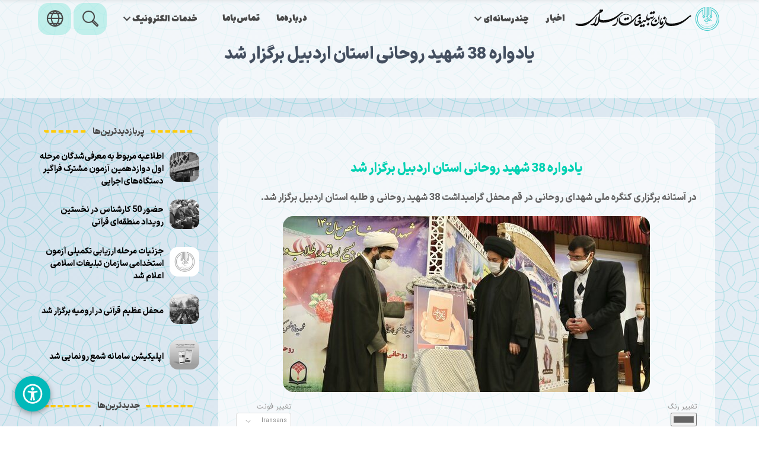

--- FILE ---
content_type: text/html; charset=UTF-8
request_url: https://nehzat.ir/fa/news/800/%D9%86%D8%B4%D8%B3%D8%AA-%D9%86%D9%82%D8%AF-%D9%88-%D8%A8%D8%B1%D8%B1%D8%B3%DB%8C-%D9%85%D8%AC%D9%85%D9%88%D8%B9%D9%87-%D8%AF%D8%A7%D8%B3%D8%AA%D8%A7%D9%86-%DA%A9%D9%88%DA%86-%D8%A7%D8%B5%D9%88%D8%A7%D8%AA-%D8%A8%D8%B1%DA%AF%D8%B2%D8%A7%D8%B1-%D9%85%DB%8C%E2%80%8C%D8%B4%D9%88%D8%AF
body_size: 29428
content:
<!DOCTYPE html>
<html lang="fa">
<head>
    <!-- Required Meta Tags -->
    <meta charset="utf-8">
    <meta name="viewport" content="width=device-width, initial-scale=1, shrink-to-fit=no">
    <meta http-equiv="x-ua-compatible" content="ie=edge">
    <title>یادواره ۳۸ شهید روحانی استان اردبیل برگزار شد - سازمان تبلیغات اسلامی</title><meta name="description" content="نهضت - وب سایت رسمی سازمان تبلیغات اسلامی"><meta name="keywords" content="سایت سازمان تبلیغات, سازمان تبلیغات اسلامی, سایت نهضت, nehzat, نهضت"><meta property="og:title" content="یادواره ۳۸ شهید روحانی استان اردبیل برگزار شد"><meta property="og:image" content="/storage/fa/news/1400/11/10/4116_762.jpg"><meta name="twitter:title" content="یادواره ۳۸ شهید روحانی استان اردبیل برگزار شد"><meta name="twitter:description" content=""><meta name="twitter:image" content="/storage/fa/news/1400/11/10/4116_762.jpg"><script type="application/ld+json">{"@context":"https://schema.org","@type":"WebPage","name":"یادواره ۳۸ شهید روحانی استان اردبیل برگزار شد","image":["https://nehzat.irhome/img/social.jpg","/storage/fa/news/1400/11/10/4116_762.jpg"]}</script>
    <meta name="author" content="DEYsg.ir">
    <link rel="icon" type="image/png" href="https://nehzat.ir/home/img/favicon.ico" />
    <meta name="csrf-token" content="wP7WJEKJ1IQFDvUcy5SkCrJWIAZhyFz4TervnsLd">
    <!--Core CSS -->



    <link rel="stylesheet" href="https://nehzat.ir/assets/css/all.min.css">
    <link rel="alternate" type="application/rss+xml" href="https://nehzat.ir/news.rss" title="جدیدترین اخبار">
        <link rel="stylesheet" href="https://nehzat.ir/toast/toastr.css">
    <link rel="stylesheet" href="https://nehzat.ir/pace/pace-theme-corner-indicator-board.css">
</head>
<body class="is-theme-teal patten-image-body">


    <div class="hero deysg-background-on-pattern">
        <nav class="navbar navbar-wrapper is-cloned">
    <div class="container deysg-flex-row-reverse">
        <!-- Brand -->
        <div class="navbar-brand">
            <!-- Responsive toggle -->
            <div class="custom-burger" data-target="is-cloned" id="custom-burger-1">
                <div class="responsive-btn">
                          <span class="menu-toggle">
                              <span class="icon-box-toggle">
                                  <span class="rotate">
                                      <i class="icon-line-top"></i>
                                      <i class="icon-line-center"></i>
                                      <i class="icon-line-bottom"></i>
                                  </span>
                              </span>
                          </span>
                </div>
            </div>
            <!-- /Responsive toggle -->
            <a class="navbar-item" href="https://nehzat.ir/fa">
                <img class="switcher-logo" src="https://nehzat.ir/home/img/primary.svg" alt="سازمان تبلیغات اسلامی">
            </a>
        </div>

        <!-- Navbar menu -->
        <div id="is-cloned" class="navbar-menu deysg-flex-row-reverse">
            <!-- Navbar Start -->
            <div class="navbar-end deysg-flex-row-reverse">
                    <a href="https://nehzat.ir/fa/news" class="navbar-item is-slide deysg-dir-rtl deysg-font-menu">
                        اخبار
                    </a>
                <div class="navbar-item has-dropdown is-hoverable is-mega">
                    <div class="navbar-link is-arrowless deysg-dir-rtl deysg-font-menu" id="multimedia-menu-1">
                        چندرسانه‌ای
                        <i class="fa fa-chevron-down mr-1"></i>
                    </div>
                    <div class="navbar-dropdown is-megamenu animated prefadeInUp fadeInUp is-hidden-touch" data-style="width: 18rem;" id="multimedia-submenu-1">
                        <div class="mega-inner">
                            <div class="container">
                                <div class="columns deysg-flex-row-reverse is-multiline">
                                    <div class="column is-3 deysg-text-align-right deysg-m-justify-content-center">
                                        <a class="navbar-item is-flex" href="https://nehzat.ir/fa/publication">
                                            <i class="im im-icon-Books-2"></i>
                                            <div class="navbar-content">
                                                <p>
                                                    <small class="deysg-font-megamenu">نشریات</small>
                                                </p>
                                            </div>
                                        </a>
                                    </div>
                                    <div class="column is-3 deysg-text-align-right deysg-m-justify-content-center">
                                        <a class="navbar-item is-flex" href="https://nehzat.ir/fa/photo">
                                            <i class="im im-icon-Camera-2"></i>
                                            <div class="navbar-content">
                                                <p>
                                                    <small class="deysg-font-megamenu">گزارش تصویری</small>
                                                </p>
                                            </div>
                                        </a>
                                    </div>
                                    <div class="column is-3 deysg-text-align-right deysg-m-justify-content-center">
                                        <a class="navbar-item is-flex" href="https://nehzat.ir/fa/video">
                                            <i class="im im-icon-Clapperboard-Open"></i>
                                            <div class="navbar-content">
                                                <p>
                                                    <small class="deysg-font-megamenu">فیلم</small>
                                                </p>
                                            </div>
                                        </a>
                                    </div>
                                    <div class="column is-3 deysg-text-align-right deysg-m-justify-content-center">
                                        <a class="navbar-item is-flex" href="https://nehzat.ir/fa/podcast">
                                            <i class="im im-icon-Old-Radio"></i>
                                            <div class="navbar-content">
                                                <p>
                                                    <small class="deysg-font-megamenu">میز صوت</small>
                                                </p>
                                            </div>
                                        </a>
                                    </div>
                                </div>
                            </div>

                            <hr class="navbar-divider">
                            <div class="navbar-item is-footer is-hidden-mobile">
                                <div class="navbar-content">
                                    <div class="level is-mobile">
                                        <div class="level-left  is-hidden-mobile">
                                            <div class="level-item">
                                                    <a href="https://eitaa.com/sazmantablighaat" target="_blank">
                                                    <img src="https://nehzat.ir/home/img/social/eitaa.png" class="deysg-img-hover nehzat-social-img-menu mr-2">
                                                </a>
                                                <a href="https://ble.ir/sazmantablighaat" target="_blank">
                                                    <img src="https://nehzat.ir/home/img/social/bale.png" class="deysg-img-hover nehzat-social-img-menu mr-2">
                                                </a>
                                                <a href="https://virasty.com/sazmantablighaat" target="_blank">
                                                    <img src="https://nehzat.ir/home/img/social/virasty.png" class="deysg-img-hover nehzat-social-img-menu mr-2">
                                                </a>
                                                <a href="https://aparat.com/sazmantablighaat" target="_blank">
                                                    <img src="https://nehzat.ir/home/img/social/aparat.png" class="deysg-img-hover nehzat-social-img-menu mr-2">
                                                </a>
                                            </div>
                                        </div>
                                        <div class="level-right is-hidden-touch">
                                            <div class="level-item">
                                                <strong class="deysg-dir-rtl  deysg-font-bold">ما را در شبکه های مجازی دنبال کنید!</strong>
                                            </div>
                                        </div>
                                    </div>
                                </div>
                            </div>
                        </div>
                    </div>
                </div>
            </div>

            <!-- Navbar end -->
            <div class="navbar-start deysg-flex-row-reverse">
                    <a href="https://nehzat.ir/fa/about" class="navbar-item is-slide deysg-dir-rtl deysg-font-menu">
                        درباره‌ما
                    </a>
                    <a href="https://nehzat.ir/fa/contact" class="navbar-item is-slide deysg-dir-rtl deysg-font-menu">
                        تماس‌باما
                    </a>
                <div class="navbar-item has-dropdown is-hoverable is-mega is-button is-centered-tablet">
                    <div class="navbar-link is-arrowless deysg-dir-rtl deysg-font-menu ">
                        <div class="button button-cta btn-align primary-btn  raised"  id="electronic-service-menu-1">
                            خدمات الکترونیک
                            <i class="fa fa-chevron-down mr-1"></i>
                        </div>
                    </div>
                    <div class="navbar-dropdown is-megamenu animated prefadeInUp fadeInUp is-hidden-touch" data-style="width: 18rem;"  id="electronic-service-submenu-1">
                        <div class="mega-inner">
                            <div class="container">
                                <div class="columns deysg-flex-row-reverse is-multiline">
                                    <div class="column is-4 deysg-text-align-right deysg-m-justify-content-center">
                                        <a class="navbar-item is-flex" href="https://nehzat.ir/fa/desk/electronic/service">
                                            <i class="im im-icon-Windows-2"></i>
                                            <div class="navbar-content">
                                                <p>
                                                    <small class="deysg-font-megamenu">میز خدمات الکترونیک</small>
                                                </p>
                                            </div>
                                        </a>
                                    </div>
                                                                            <div class="column is-4 deysg-text-align-right deysg-m-justify-content-center">
                                            <a class="navbar-item is-flex" href="/electronic/service/شفافیت">
                                                <i class="im im-icon-Approved-Window"></i>
                                                <div class="navbar-content">
                                                    <p>
                                                        <small class="deysg-font-megamenu">شفافیت</small>
                                                    </p>
                                                </div>
                                            </a>
                                        </div>
                                                                            <div class="column is-4 deysg-text-align-right deysg-m-justify-content-center">
                                            <a class="navbar-item is-flex" href="/electronic/service/بیانیه-مالکیت-معنوی-و-حق-انتشار-2">
                                                <i class="im im-icon-Approved-Window"></i>
                                                <div class="navbar-content">
                                                    <p>
                                                        <small class="deysg-font-megamenu">بیانیه مالکیت معنوی و حق انتشار</small>
                                                    </p>
                                                </div>
                                            </a>
                                        </div>
                                                                            <div class="column is-4 deysg-text-align-right deysg-m-justify-content-center">
                                            <a class="navbar-item is-flex" href="/electronic/service/مشارکت-الکترونیکی">
                                                <i class="im im-icon-Approved-Window"></i>
                                                <div class="navbar-content">
                                                    <p>
                                                        <small class="deysg-font-megamenu">مشارکت الکترونیکی</small>
                                                    </p>
                                                </div>
                                            </a>
                                        </div>
                                                                            <div class="column is-4 deysg-text-align-right deysg-m-justify-content-center">
                                            <a class="navbar-item is-flex" href="/electronic/service/آمار-ارائه-خدمات-دستگاه-6">
                                                <i class="im im-icon-Approved-Window"></i>
                                                <div class="navbar-content">
                                                    <p>
                                                        <small class="deysg-font-megamenu">آمار ارائه خدمات دستگاه</small>
                                                    </p>
                                                </div>
                                            </a>
                                        </div>
                                                                    </div>
                            </div>
                            <hr class="navbar-divider">
                            <div class="navbar-item is-footer is-hidden-mobile">
                                <div class="navbar-content">
                                    <div class="level is-mobile">
                                        <div class="level-left  is-hidden-mobile">
                                            <div class="level-item">
                                                <a href="https://eitaa.com/sazmantablighaat" target="_blank">
                                                    <img src="https://nehzat.ir/home/img/social/eitaa.png" class="deysg-img-hover nehzat-social-img-menu mr-2">
                                                </a>
                                                <a href="https://ble.ir/sazmantablighaat" target="_blank">
                                                    <img src="https://nehzat.ir/home/img/social/bale.png" class="deysg-img-hover nehzat-social-img-menu mr-2">
                                                </a>
                                                <a href="https://virasty.com/sazmantablighaat" target="_blank">
                                                    <img src="https://nehzat.ir/home/img/social/virasty.png" class="deysg-img-hover nehzat-social-img-menu mr-2">
                                                </a>
                                                <a href="https://aparat.com/sazmantablighaat" target="_blank">
                                                    <img src="https://nehzat.ir/home/img/social/aparat.png" class="deysg-img-hover nehzat-social-img-menu mr-2">
                                                </a>
                                            </div>
                                        </div>
                                        <div class="level-right is-hidden-touch">
                                            <div class="level-item">
                                                <strong class="deysg-dir-rtl  deysg-font-bold">ما را در شبکه های مجازی دنبال کنید!</strong>
                                            </div>
                                        </div>
                                    </div>
                                </div>
                            </div>
                        </div>
                    </div>
                </div>
                <a class="navbar-item is-slide is-centered-tablet search-menu-icon" href="https://nehzat.ir/fa/search" aria-label="جستجو">
                    <i class="im im-icon-Magnifi-Glass2 deysg-font-w-800"></i>
                </a>
                <a href="#" class="modal-trigger navbar-item is-slide is-centered-tablet search-menu-icon mr-1" data-modal="language-modal" aria-label="change language">
                    <i class="im im-icon-Globe deysg-font-w-800"></i>
                </a>
            </div>
        </div>
    </div>
</nav>

<nav class="navbar navbar-wrapper is-transparent is-static">
    <div class="container  deysg-flex-row-reverse">
        <!-- Brand -->
        <div class="navbar-brand">
            <!-- Responsive toggle -->
            <div class="custom-burger" data-target="is-static" id="custom-burger-2">
                <div class="responsive-btn">
                          <span class="menu-toggle">
                              <span class="icon-box-toggle">
                                  <span class="rotate">
                                      <i class="icon-line-top"></i>
                                      <i class="icon-line-center"></i>
                                      <i class="icon-line-bottom"></i>
                                  </span>
                              </span>
                          </span>
                </div>
            </div>
            <!-- /Responsive toggle -->
            <a class="navbar-item" href="https://nehzat.ir/fa">
                <img class="switcher-logo" src="https://nehzat.ir/home/img/primary.svg" alt="سازمان تبلیغات اسلامی">
            </a>
        </div>

        <!-- Navbar menu -->
        <div id="is-static" class="navbar-menu  deysg-flex-row-reverse">
            <!-- Navbar Start -->
            <div class="navbar-end  deysg-flex-row-reverse">
                    <a href="https://nehzat.ir/fa/news" class="navbar-item is-slide deysg-dir-rtl deysg-font-menu">
                        اخبار
                    </a>
                <div class="navbar-item has-dropdown is-hoverable is-mega">
                    <div class="navbar-link is-arrowless deysg-dir-rtl deysg-font-menu" id="multimedia-menu-2">
                        چندرسانه‌ای
                        <i class="fa fa-chevron-down mr-1"></i>
                    </div>
                    <div class="navbar-dropdown is-megamenu animated prefadeInUp fadeInUp is-hidden-touch" data-style="width: 18rem;" id="multimedia-submenu-2">
                        <div class="mega-inner">
                            <div class="container">
                                <div class="columns deysg-flex-row-reverse is-multiline">
                                        <div class="column is-3 deysg-text-align-right deysg-m-justify-content-center">
                                            <a class="navbar-item is-flex" href="https://nehzat.ir/fa/publication">
                                                <i class="im im-icon-Books-2"></i>
                                                <div class="navbar-content">
                                                    <p>
                                                        <small class="deysg-font-megamenu">نشریات</small>
                                                    </p>
                                                </div>
                                            </a>
                                        </div>
                                    <div class="column is-3 deysg-text-align-right deysg-m-justify-content-center">
                                        <a class="navbar-item is-flex" href="https://nehzat.ir/fa/photo">
                                            <i class="im im-icon-Camera-2"></i>
                                            <div class="navbar-content">
                                                <p>
                                                    <small class="deysg-font-megamenu">گزارش تصویری</small>
                                                </p>
                                            </div>
                                        </a>
                                    </div>
                                    <div class="column is-3 deysg-text-align-right deysg-m-justify-content-center">
                                        <a class="navbar-item is-flex" href="https://nehzat.ir/fa/video">
                                            <i class="im im-icon-Clapperboard-Open"></i>
                                            <div class="navbar-content">
                                                <p>
                                                    <small class="deysg-font-megamenu">فیلم</small>
                                                </p>
                                            </div>
                                        </a>
                                    </div>
                                    <div class="column is-3 deysg-text-align-right deysg-m-justify-content-center">
                                        <a class="navbar-item is-flex" href="https://nehzat.ir/fa/podcast">
                                            <i class="im im-icon-Old-Radio"></i>
                                            <div class="navbar-content">
                                                <p>
                                                    <small class="deysg-font-megamenu">میز صوت</small>
                                                </p>
                                            </div>
                                        </a>
                                    </div>
                                </div>
                            </div>

                            <hr class="navbar-divider">
                            <div class="navbar-item is-footer is-hidden-mobile">
                                <div class="navbar-content">
                                    <div class="level is-mobile">
                                        <div class="level-left  is-hidden-mobile">
                                            <div class="level-item">
                                                    <a href="https://eitaa.com/sazmantablighaat" target="_blank">
                                                    <img src="https://nehzat.ir/home/img/social/eitaa.png" class="deysg-img-hover nehzat-social-img-menu mr-2">
                                                </a>
                                                <a href="https://ble.ir/sazmantablighaat" target="_blank">
                                                    <img src="https://nehzat.ir/home/img/social/bale.png" class="deysg-img-hover nehzat-social-img-menu mr-2">
                                                </a>
                                                <a href="https://virasty.com/sazmantablighaat" target="_blank">
                                                    <img src="https://nehzat.ir/home/img/social/virasty.png" class="deysg-img-hover nehzat-social-img-menu mr-2">
                                                </a>
                                                <a href="https://aparat.com/sazmantablighaat" target="_blank">
                                                    <img src="https://nehzat.ir/home/img/social/aparat.png" class="deysg-img-hover nehzat-social-img-menu mr-2">
                                                </a>
                                            </div>
                                        </div>
                                        <div class="level-right is-hidden-touch">
                                            <div class="level-item">
                                                <strong class="deysg-dir-rtl  deysg-font-bold">ما را در شبکه های مجازی دنبال کنید!</strong>
                                            </div>
                                        </div>
                                    </div>
                                </div>
                            </div>
                        </div>
                    </div>
                </div>
            </div>

            <!-- Navbar end -->
            <div class="navbar-start deysg-flex-row-reverse">
                    <a href="https://nehzat.ir/fa/about" class="navbar-item is-slide deysg-dir-rtl deysg-font-menu">
                        درباره‌ما
                    </a>
                    <a href="https://nehzat.ir/fa/contact" class="navbar-item is-slide deysg-dir-rtl deysg-font-menu">
                        تماس‌باما
                    </a>
                <div class="navbar-item has-dropdown is-hoverable is-mega is-button is-centered-tablet">
                    <div class="navbar-link is-arrowless deysg-dir-rtl deysg-font-menu ">
                        <div class="navbar-link is-arrowless deysg-dir-rtl deysg-font-menu" id="electronic-service-menu-2">
                            خدمات الکترونیک
                            <i class="fa fa-chevron-down mr-1"></i>
                        </div>
                    </div>
                    <div class="navbar-dropdown is-megamenu animated prefadeInUp fadeInUp is-hidden-touch" data-style="width: 18rem;"  id="electronic-service-submenu-2">
                        <div class="mega-inner">
                            <div class="container">
                                <div class="columns deysg-flex-row-reverse is-multiline">
                                    <div class="column is-4 deysg-text-align-right deysg-m-justify-content-center">
                                        <a class="navbar-item is-flex" href="https://nehzat.ir/fa/desk/electronic/service">
                                            <i class="im im-icon-Windows-2"></i>
                                            <div class="navbar-content">
                                                <p>
                                                    <small class="deysg-font-megamenu">میز خدمات الکترونیک</small>
                                                </p>
                                            </div>
                                        </a>
                                    </div>
                                                                            <div class="column is-4 deysg-text-align-right deysg-m-justify-content-center">
                                            <a class="navbar-item is-flex" href="/electronic/service/شفافیت">
                                                <i class="im im-icon-Approved-Window"></i>
                                                <div class="navbar-content">
                                                    <p>
                                                        <small class="deysg-font-megamenu">شفافیت</small>
                                                    </p>
                                                </div>
                                            </a>
                                        </div>
                                                                            <div class="column is-4 deysg-text-align-right deysg-m-justify-content-center">
                                            <a class="navbar-item is-flex" href="/electronic/service/بیانیه-مالکیت-معنوی-و-حق-انتشار-2">
                                                <i class="im im-icon-Approved-Window"></i>
                                                <div class="navbar-content">
                                                    <p>
                                                        <small class="deysg-font-megamenu">بیانیه مالکیت معنوی و حق انتشار</small>
                                                    </p>
                                                </div>
                                            </a>
                                        </div>
                                                                            <div class="column is-4 deysg-text-align-right deysg-m-justify-content-center">
                                            <a class="navbar-item is-flex" href="/electronic/service/مشارکت-الکترونیکی">
                                                <i class="im im-icon-Approved-Window"></i>
                                                <div class="navbar-content">
                                                    <p>
                                                        <small class="deysg-font-megamenu">مشارکت الکترونیکی</small>
                                                    </p>
                                                </div>
                                            </a>
                                        </div>
                                                                            <div class="column is-4 deysg-text-align-right deysg-m-justify-content-center">
                                            <a class="navbar-item is-flex" href="/electronic/service/آمار-ارائه-خدمات-دستگاه-6">
                                                <i class="im im-icon-Approved-Window"></i>
                                                <div class="navbar-content">
                                                    <p>
                                                        <small class="deysg-font-megamenu">آمار ارائه خدمات دستگاه</small>
                                                    </p>
                                                </div>
                                            </a>
                                        </div>
                                                                    </div>
                            </div>

                            <hr class="navbar-divider">
                            <div class="navbar-item is-footer is-hidden-mobile">
                                <div class="navbar-content">
                                    <div class="level is-mobile">
                                        <div class="level-left  is-hidden-mobile">
                                            <div class="level-item">
                                                <a href="https://eitaa.com/sazmantablighaat" target="_blank">
                                                    <img src="https://nehzat.ir/home/img/social/eitaa.png" class="deysg-img-hover nehzat-social-img-menu mr-2">
                                                </a>
                                                <a href="https://ble.ir/sazmantablighaat" target="_blank">
                                                    <img src="https://nehzat.ir/home/img/social/bale.png" class="deysg-img-hover nehzat-social-img-menu mr-2">
                                                </a>
                                                <a href="https://virasty.com/sazmantablighaat" target="_blank">
                                                    <img src="https://nehzat.ir/home/img/social/virasty.png" class="deysg-img-hover nehzat-social-img-menu mr-2">
                                                </a>
                                                <a href="https://aparat.com/sazmantablighaat" target="_blank">
                                                    <img src="https://nehzat.ir/home/img/social/aparat.png" class="deysg-img-hover nehzat-social-img-menu mr-2">
                                                </a>
                                            </div>
                                        </div>
                                        <div class="level-right is-hidden-touch">
                                            <div class="level-item">
                                                <strong class="deysg-dir-rtl  deysg-font-bold">ما را در شبکه های مجازی دنبال کنید!</strong>
                                            </div>
                                        </div>
                                    </div>
                                </div>
                            </div>
                        </div>
                    </div>
                </div>
                <a class="navbar-item is-slide is-centered-tablet search-menu-icon" href="https://nehzat.ir/fa/search" aria-label="جستجو">
                    <i class="im im-icon-Magnifi-Glass2 deysg-font-w-800"></i>
                </a>
                <a href="#" class="modal-trigger navbar-item is-slide is-centered-tablet search-menu-icon mr-1" data-modal="language-modal" aria-label="change language">
                    <i class="im im-icon-Globe deysg-font-w-800"></i>
                </a>
            </div>
        </div>
    </div>
</nav>
        <!-- Hero image -->
        <div id="main-hero" class="hero-body no-padding">
            <div class="container has-text-centered">
                <div class="columns is-vcentered">
                    <div class="column is-6 is-offset-3 has-text-centered is-subheader-caption mobile-padding-20">
                        <h2 class="subtitle mt-5 deysg-dir-rtl  deysg-font-bold"></h2>
                        <h1 class="title is-3 deysg-font-h2 deysg-dir-rtl deysg-line-height-35 ">یادواره ۳۸ شهید روحانی استان اردبیل برگزار شد</h1>
                    </div>
                </div>
            </div>
        </div>
    </div>

    <div class="section">
        <div class="container">
            <div class="columns deysg-flex-row-reverse">
                <div class="column is-9">
                    <div class="section no-padding-top">
                        <div class="container">
                            <div class="columns deysg-flex-row-reverse is-multiline  deysg-black-box is-centered  padding-20 mobile-padding-20">
                                <div class="column is-12 deysg-dir-rtl has-text-justified no-padding-bottom">
                                    <p class="box-content has-text-centered deysg-dir-rtl deysg-font-w-800 deysg-color-gray mb-4"></p>
                                    <div class="deysg-dir-rtl deysg-font-h2 title is-4  color-primary has-text-centered ">یادواره ۳۸ شهید روحانی استان اردبیل برگزار شد</div>
                                    <p class="box-content has-text-justified deysg-dir-rtl deysg-font-w-800 deysg-color-gray-dark mb-4">در آستانه برگزاری کنگره ملی شهدای روحانی در قم محفل گرامیداشت ۳۸ شهید روحانی و طلبه استان اردبیل برگزار شد.</p>

                                    <div class="has-text-centered mb-2">
                                                                                    <img src="/storage/fa/news/1400/11/10/4116_762.jpg"  alt="یادواره ۳۸ شهید روحانی استان اردبیل برگزار شد">
                                                                            </div>
                                        <div class="columns deysg-flex-row-revers deysg-dir-rtl is-mobile">
                                            <div class="column is-6">
                                                <div class="field">
                                                    <label for="colorPicker" class="muted-text"><small>تغییر رنگ</small></label>
                                                    <div class="control">
                                                     <input type="color" id="colorPicker" name="colorPicker" value="#656464">
                                                    </div>
                                                </div>

                                            </div>
                                            <div class="column is-6  deysg-display-flex is-justify-content-flex-end">
                                                <div class="field">
                                                    <label for="fontPicker" class="muted-text"><small>تغییر فونت</small></label>
                                                    <div class="control">
                                                        <div class="select is-small">
                                                            <select id="fontPicker" name="fontPicker">
                                                                <option value="iransansxv">Iransans</option>
                                                                <option value="Ray-ExtraBlack">Ray</option>
                                                                <option value="Tahoma">Tahoma</option>
                                                                <option value="sans-serif">Sans Serif</option>
                                                                <option value="Courier New">Courier New</option>
                                                            </select>
                                                        </div>
                                                    </div>
                                                </div>


                                            </div>
                                        </div>
                                    <div id="newsContent">
                                        <div id="__bp3" class="__box __b_picsmall" style="text-align: justify;">به گزارش روابط عمومی اداره کل تبلیغات اسلامی اردبیل، یادواره ۳۸ شهید روحانی استان اردبیل با حضور روحانیون و جمعی از مسئولان کشوری و استانی برگزار و از خانواده&zwnj;های این شهدای والامقام تجلیل و تکریم به عمل آمد.</div>
<p style="text-align: justify;">مسئول نمایندگی ولی فقیه در سپاه حضرت عباس (ع) استان اردبیل در این مراسم اظهار کرد: در آستانه کنگره ۴۰ هزار شهید والامقام روحانی که اول اسفند در قم برگزار می&zwnj;شود و همچنین کنگره ۳ هزار و ۴۰۰ شهید استان اردبیل این یادواره را با تکریم از ۳۸ شهید طلبه و روحانی برگزار می&zwnj;کنیم تا مجاهدت&zwnj;های طلاب و روحانیون تبیین شود.</p>
<p style="text-align: justify;">حجت&zwnj;الاسلام میثم فیاضی خاطرنشان کرد: روحانیون در همه مقاطع انقلاب اسلامی پیشرو و پیشتاز بودند و در هشت سال دفاع مقدس نیز به نسبت جمعیت خود بیشترین شهدا و ایثارگر را تقدیم انقلاب کردند.</p>
<p style="text-align: justify;">وی با بیان اینکه دشمن امروز با ناامیدی از جنگ سخت و رودررو و همچنین جنگ نرم فرهنگی به جنگ ترکیبی روی آورده است، تصریح کرد: غایت تلاش استکبار ایجاد شکاف عمیق بین مردم با حاکمیت است که در این مسیر با حربه&zwnj;های شیطانی سعی می&zwnj;کند ملت ایران را ناامید نشان دهد.</p>
<p style="text-align: justify;">مسئول نمایندگی ولی فقیه در سپاه حضرت عباس (ع) استان اردبیل ویژگی ملت ایران را بصیرت و آگاهی حضور در صحنه توصیف کرد و گفت: تمام شیطنت استکبار جهانی در راهپیمایی یوم الله ۲۲ بهمن خنثی خواهد شد.</p>
<p style="text-align: justify;">حجت&zwnj;الاسلام فیاضی ادامه داد: همچنان روحانیون و مرجعیت شیعه آگاه و بابصیرت از سنگر اسلام و معنویت دفاع می&zwnj;کنند و اجازه نمی&zwnj;دهند دشمنان در این میدان اهداف شوم خود را دنبال کنند.</p>
<p style="text-align: justify;">وی با قدردانی از اداره کل تبلیغات اسلامی، اوقاف، بنیاد شهید و حوزه علمیه در برگزاری این یادواره ارزشمند گفت: شهدای روحانی آبرو و زینت نظام و انقلاب اسلامی هستند و همواره در سنگر جهاد و شهادت حضور مؤثری دارند.</p>
<p style="text-align: justify;">در این مراسم شعرخوانی و مداحی شده و شرکت کنندگان با نثار فاتحه و صلوات یاد و خاطره شهدای والامقام روحانی را گرامی داشتند.</p>
                                    </div>
                                    <div class="columns deysg-flex-row-reverse mt-2">
                                        <div class="column is-6">
                                            <p class="box-content has-text-left deysg-dir-rtl deysg-font-bold deysg-color-gray-light">2022-01-30</p>
                                        </div>
                                        <div class="column is-6 has-text-left-mobile">
                                            <span class="tag squared is-outlined is-info">تعداد بازدید: 520</span>
                                        </div>
                                    </div>
                                </div>
                                <div class="column is-12">
                                    <hr>
                                    <div class="columns">
                                        <div class="column is-6">
                                            <div class="field has-addons z-index-101">
                                                <p class="control is-expanded">
                                                    <input id="copy_text" class="input" readonly type="text" value="https://nehzat.ir/fa/news/800">
                                                </p>
                                                <p class="control">
                                                    <button onclick="copy_btn();" class="button">
                                                        <i class="fa fa-copy"></i>
                                                    </button>
                                                </p>
                                            </div>
                                        </div>
                                        <div class="column is-6 has-text-right-desktop has-text-centered-mobile">

                                            <a data-modal="vertical-form-modal" class="modal-trigger button btn-outlined is-medium"> <small><small>گزارش خطا</small></small>  <i class="fa fa-warning"></i></a>
                                            <a  href="https://nehzat.ir/fa/news/print/800" target="_blank" class="modal-trigger button btn-outlined is-medium"> <small><small>  چاپ </small></small>  &nbsp;<i class="fa fa-print"></i></a>
                                        </div>
                                    </div>
                                </div>
                            </div>
                        </div>
                    </div>
                    <div class="columns is-centered">
                        <div class="column is-12">
                            <form id="form">
<div class="flex-card compose-card border-radius-1-25 mt-2 nehzat-white-background">
    <input type="hidden" id="commentable_id" name="commentable_id" value="800">
    <input type="hidden" id="commentable_type" name="commentable_type" value="App\Models\News">
        <div class="control-wrapper">
            <div class="columns deysg-flex-row-reverse is-multiline">
                <div class="column is-6 deysg-dir-rtl">
                    <div class="control has-icons-right">
                        <input id="name" class="input is-medium" type="text" placeholder="نام">
                                <span class="icon is-medium is-right">
                                       <i class="fa fa-user"></i>
                                </span>
                    </div>
                </div>
                <div class="column is-6 deysg-dir-rtl">
                    <div class="control has-icons-right">
                        <input id="mobile" class="input is-medium" type="mobile" placeholder="موبایل">
                        <span class="icon is-medium is-right"><i class="fa fa-mobile"></i></span>
                    </div>
                </div>
                <div class="column is-6 deysg-dir-rtl">
                    <div class="control has-icons-right">
                        <input id="email" class="input is-medium" type="email" placeholder="ایمیل">
                        <span class="icon is-medium is-right"><i class="fa fa-envelope"></i></span>
                    </div>
                </div>
                <div class="column is-6">
                    <div class="columns deysg-flex-row-reverse">
                        <div class="column is-5">
                            <div class="control has-icons-right">
                                <input id="captcha" class="input is-medium " type="text" placeholder="">
                                                <span class="icon is-medium is-right">
                                                    <i class="fa fa-question"></i>
                                                </span>
                            </div>
                        </div>
                        <div class="column is-7">
                            <div class="captcha">
                                <button type="button" id="refresh" class="button primary-btn is-bold is-medium btn-outlined">
                                    <i class="fa fa-refresh ml-2" id="refresh"></i>
                                </button>
                                <span><img src="https://nehzat.ir/captcha/default?ywcaHy6g" ></span>
                            </div>
                        </div>
                    </div>
                </div>
            </div>
            <div class="control">
                <textarea id="comment" class="textarea is-button deysg-dir-rtl" placeholder="نظر خود را اینجا بنویسید..."></textarea>
                <div class="textarea-button deysg-flex-start">
                    <button class="btn-submit-comment button primary-btn btn-align raised is-bold is-medium deysg-font-w-800 no-lh">ارسال</button>
                </div>
            </div>
        </div>
</div>
</form>

                            <div id="vertical-form-modal" class="modal modal-warning modal-sm">
    <div class="modal-background modal-dismiss"></div>
    <div class="modal-content">
        <div class="flex-card simple-shadow">
            <div class="card-body">
                <h2 class="title is-4 text-bold mb-40 has-text-centered font-weight-900">گزارش خطا</h2>
                <hr>
                <form id="form">
                    <input type="hidden" id="reportable_id" name="reportable_id" value="800">
                    <input type="hidden" id="reportable_type" name="reportable_type" value="App\Models\News">
                    <div class="columns flex-direction-row-reverse is-multiline">
                        <div class="column is-12">
                            <div class="control has-icons-right">
                                <input id="name_e" class="input is-medium deysg-dir-rtl is-primary-focus" type="text" placeholder="نام">
                                <span class="icon is-medium is-right">
                                        <i class="fa fa-user"></i>
                                    </span>
                            </div>
                        </div>
                        <div class="column is-12">
                            <div class="control has-icons-right">
                                <input id="mobile_e" class="input is-medium deysg-dir-rtl is-primary-focus" type="text" placeholder="موبایل">
                                <span class="icon is-medium is-right">
                                    <i class="fa fa-mobile"></i>
                                  </span>
                            </div>
                        </div>
                        <div class="column is-12">
                            <div class="control has-icons-right">
                                <input id="email_e" class="input is-medium deysg-dir-ltr is-primary-focus" type="email" placeholder="ایمیل">
                                <span class="icon is-medium is-right">
                                        <i class="fa fa-envelope"></i>
                                    </span>
                            </div>
                        </div>
                        <div class="column is-12">
                            <div class="columns deysg-flex-row-reverse">
                                <div class="column is-4">
                                    <div class="control has-icons-right">
                                        <input id="captcha_e" class="input is-medium " type="text" placeholder="">
                                        <span class="icon is-medium is-right">
                                                    <i class="fa fa-question"></i>
                                                </span>
                                    </div>
                                </div>
                                <div class="column is-8">
                                    <div class="captcha_e">
                                        <button type="button" id="refresh_e" class="button primary-btn is-bold is-medium btn-outlined">
                                            <i class="fa fa-refresh ml-2" id="refresh"></i>
                                        </button>
                                        <span><img src="https://nehzat.ir/captcha/default?mp4r7NuT" ></span>
                                    </div>
                                </div>
                            </div>
                        </div>

                    </div>
                    <div class="columns mt-10">
                        <div class="column">
                            <div class="control">
                                <textarea id="report" class="textarea is-medium deysg-dir-rtl is-primary-focus" rows="3" placeholder="متن گزارش خطا..."></textarea>
                            </div>
                        </div>
                    </div>
                    <div class="mt-10">
                        <button type="button" class="btn-submit-error-report button button-cta btn-align primary-btn btn-outlined is-bold is-fullwidth no-lh font-weight-900">ارسال</button>
                    </div>
                </form>
            </div>
        </div>
    </div>
    <button id="modal-close" class="modal-close is-large is-hidden" aria-label="close"></button>
</div>
                        </div>
                    </div>
                    <div class="section">
                        <div class="container">
                            <div class="section-title-wrapper has-text-centered">
                                <h2 class="deysg-font-h2 deysg-section-title">جدیدترین‌ها</h2>
                            </div>
                            <div class="content-wrapper">
                                <div class="columns deysg-flex-row-reverse">
                                    <!-- Featured Post -->
                                                                            <div class="column is-4">
                                            <a href="/fa/news/19755/دشمن-نمی-خواهد-ایران-روز-خوش-ببیند-2">
                                                <div class="main-post">
                                                    <!-- Featured image -->
                                                    <div class="post-image">
                                                                                                                    <img src="/storage/images/medium/7078067508348.jpg" class="deysg-news-main-img" alt="دشمن نمی‌خواهد ایران روز خوش ببیند" data-lazy-load>
                                                                                                            </div>
                                                    <!-- Featured Content -->
                                                    <div class="post-content deysg-dir-rtl">
                                                        <p class="deysg-dir-rtl has-text-justified deysg-font-bold ">آنا | پویا بیاتی از اغتشاشات اخیر می‌گوید:</p>
                                                        <p class="deysg-color-black has-text-justified deysg-dir-rtl  deysg-font-w-800 ">دشمن نمی‌خواهد ایران روز خوش ببیند</p>
                                                    </div>
                                                </div>
                                            </a>
                                        </div>
                                                                            <div class="column is-4">
                                            <a href="/fa/news/19772/گفت-وگوی-چهره-به-چهره-روحانیون-با-بازداشتی-های-حوادث-اخیر-در-زندان">
                                                <div class="main-post">
                                                    <!-- Featured image -->
                                                    <div class="post-image">
                                                                                                                    <img src="/storage/images/medium/1769595896902.jpg" class="deysg-news-main-img" alt="گفت‌وگوی چهره به چهره روحانیون با بازداشتی‌های حوادث اخیر در زندان" data-lazy-load>
                                                                                                            </div>
                                                    <!-- Featured Content -->
                                                    <div class="post-content deysg-dir-rtl">
                                                        <p class="deysg-dir-rtl has-text-justified deysg-font-bold ">گامی برای روشنگری فکری و درک واقعیت‌های پشت‌پرده میدان در استان‌های یزد و خوزستان؛</p>
                                                        <p class="deysg-color-black has-text-justified deysg-dir-rtl  deysg-font-w-800 ">گفت‌وگوی چهره به چهره روحانیون با بازداشتی‌های حوادث اخیر در زندان</p>
                                                    </div>
                                                </div>
                                            </a>
                                        </div>
                                                                            <div class="column is-4">
                                            <a href="/fa/news/19745/بی-معنا-شدن-پژوهش-با-وام-گیری-از-ادبیات-بیگانه">
                                                <div class="main-post">
                                                    <!-- Featured image -->
                                                    <div class="post-image">
                                                                                                                    <img src="/storage/images/medium/15925482326232.png" class="deysg-news-main-img" alt="بی‌معنا شدن پژوهش با وام‌گیری از ادبیات بیگانه" data-lazy-load>
                                                                                                            </div>
                                                    <!-- Featured Content -->
                                                    <div class="post-content deysg-dir-rtl">
                                                        <p class="deysg-dir-rtl has-text-justified deysg-font-bold ">محمد مجید دائی دائی در تأکید بر لزوم پژوهش هیأت عنوان کرد:</p>
                                                        <p class="deysg-color-black has-text-justified deysg-dir-rtl  deysg-font-w-800 ">بی‌معنا شدن پژوهش با وام‌گیری از ادبیات بیگانه</p>
                                                    </div>
                                                </div>
                                            </a>
                                        </div>
                                                                    </div>
                            </div>
                        </div>
                    </div>

                </div>
                <div class="column is-3">
                    <div class="columns pt-1">
    <div class="column is-12">
        <div class="section-title-wrapper has-text-centered">
            <h2 class="deysg-font-h2 deysg-section-title-side">پربازدیدترین‌ها</h2>
        </div>
    </div>
</div>
<div class="columns">
    <div class="column is-12">
                    <a href="/fa/news/13839/راهنمای-معرفی-شدگان-آزمون-استخدامی-دستگاه-های-اجرایی">
                <div class="side-post deysg-dir-rtl deysg-align-items-center deysg-side-news-box">
                    <!-- Featured image -->
                    <div>
                                                    <img src="/storage/images/min/8685906275335.jpg" class="deysg-side-news-img" alt="اطلاعیه مربوط به معرفی‌شدگان مرحله اول دوازدهمین آزمون مشترک فراگیر دستگاه‌های اجرایی">
                                            </div>
                    <!-- Featured content -->
                    <div class="post-content deysg-custom-padding">
                        <div class="title is-6 deysg-color-black  deysg-font-w-800 deysg-dir-rtl has-text-right deysg-side-news-text deysg-subtitle-line-height ">اطلاعیه مربوط به معرفی‌شدگان مرحله اول دوازدهمین آزمون مشترک فراگیر دستگاه‌های اجرایی</div>
                    </div>
                </div>
            </a>
                    <a href="/fa/news/18641/کارگاه-توانمندسازی-کارشناسان-و-رابطان-قرآن-شمال-غرب-کشور-برگزار-شد">
                <div class="side-post deysg-dir-rtl deysg-align-items-center deysg-side-news-box">
                    <!-- Featured image -->
                    <div>
                                                    <img src="/storage/images/min/7052198612264.jpg" class="deysg-side-news-img" alt="حضور ۵۰ کارشناس در نخستین رویداد منطقه‌ای قرآنی">
                                            </div>
                    <!-- Featured content -->
                    <div class="post-content deysg-custom-padding">
                        <div class="title is-6 deysg-color-black  deysg-font-w-800 deysg-dir-rtl has-text-right deysg-side-news-text deysg-subtitle-line-height ">حضور ۵۰ کارشناس در نخستین رویداد منطقه‌ای قرآنی</div>
                    </div>
                </div>
            </a>
                    <a href="/fa/news/15401/جزئیات-مرحله-ارزیابی-تکمیلی-آزمون-استخدامی-سازمان-تبلیغات-اسلامی-اعلام-شد">
                <div class="side-post deysg-dir-rtl deysg-align-items-center deysg-side-news-box">
                    <!-- Featured image -->
                    <div>
                                                    <img src="/storage/images/min/17472100919140.jpg" class="deysg-side-news-img" alt="جزئیات مرحله ارزیابی تکمیلی آزمون استخدامی سازمان تبلیغات اسلامی اعلام شد">
                                            </div>
                    <!-- Featured content -->
                    <div class="post-content deysg-custom-padding">
                        <div class="title is-6 deysg-color-black  deysg-font-w-800 deysg-dir-rtl has-text-right deysg-side-news-text deysg-subtitle-line-height ">جزئیات مرحله ارزیابی تکمیلی آزمون استخدامی سازمان تبلیغات اسلامی اعلام شد</div>
                    </div>
                </div>
            </a>
                    <a href="/fa/news/14847/محفل-عظیم-قرآنی-در-ارومیه-برگزار-شد">
                <div class="side-post deysg-dir-rtl deysg-align-items-center deysg-side-news-box">
                    <!-- Featured image -->
                    <div>
                                                    <img src="/storage/images/min/3487946936852.jpg" class="deysg-side-news-img" alt="محفل عظیم قرآنی در ارومیه برگزار شد">
                                            </div>
                    <!-- Featured content -->
                    <div class="post-content deysg-custom-padding">
                        <div class="title is-6 deysg-color-black  deysg-font-w-800 deysg-dir-rtl has-text-right deysg-side-news-text deysg-subtitle-line-height ">محفل عظیم قرآنی در ارومیه برگزار شد</div>
                    </div>
                </div>
            </a>
                    <a href="/fa/news/15841/اپلیکیشن-سامانه-شمع-رونمایی-شد">
                <div class="side-post deysg-dir-rtl deysg-align-items-center deysg-side-news-box">
                    <!-- Featured image -->
                    <div>
                                                    <img src="/storage/images/min/3498944825434.jpg" class="deysg-side-news-img" alt="اپلیکیشن سامانه شمع رونمایی شد">
                                            </div>
                    <!-- Featured content -->
                    <div class="post-content deysg-custom-padding">
                        <div class="title is-6 deysg-color-black  deysg-font-w-800 deysg-dir-rtl has-text-right deysg-side-news-text deysg-subtitle-line-height ">اپلیکیشن سامانه شمع رونمایی شد</div>
                    </div>
                </div>
            </a>
            </div>
</div>

<div class="columns pt-1">
    <div class="column is-12">
        <div class="section-title-wrapper has-text-centered">
            <h2 class="deysg-font-h2 deysg-section-title-side">جدیدترین‌ها</h2>
        </div>
    </div>
</div>
<div class="columns">
    <div class="column is-12">
                    <a href="/fa/news/19781/بیش-از-۲۰۰-بانوی-فعال-در-دوره-راهبردی-بانوی-مجاهد-و-صبرا-و-اسما-بابلسر-شرکت-کردند">
                <div class="side-post deysg-dir-rtl deysg-align-items-center deysg-side-news-box">
                    <!-- Featured image -->
                    <div>
                                                    <img src="/storage/images/min/12388325459223.jpg" class="deysg-side-news-img" alt="بیش از ۲۰۰ بانوی فعال در دوره راهبردی «بانوی مجاهد» و «صبرا و اسما» بابلسر شرکت کردند">
                                            </div>
                    <!-- Featured content -->
                    <div class="post-content deysg-custom-padding">
                        <div class="title is-6 deysg-color-black  deysg-font-w-800 deysg-dir-rtl has-text-right deysg-side-news-text deysg-subtitle-line-height ">بیش از ۲۰۰ بانوی فعال در دوره راهبردی «بانوی مجاهد» و «صبرا و اسما» بابلسر شرکت کردند</div>
                    </div>
                </div>
            </a>
                    <a href="/fa/news/19780/تبیین-آیات-قرآن-گامی-مؤثر-در-اتحاد-و-مقاومت">
                <div class="side-post deysg-dir-rtl deysg-align-items-center deysg-side-news-box">
                    <!-- Featured image -->
                    <div>
                                                    <img src="/storage/images/min/14157330040192.jpg" class="deysg-side-news-img" alt="تبیین آیات قرآن، گامی مؤثر در اتحاد و مقاومت">
                                            </div>
                    <!-- Featured content -->
                    <div class="post-content deysg-custom-padding">
                        <div class="title is-6 deysg-color-black  deysg-font-w-800 deysg-dir-rtl has-text-right deysg-side-news-text deysg-subtitle-line-height ">تبیین آیات قرآن، گامی مؤثر در اتحاد و مقاومت</div>
                    </div>
                </div>
            </a>
                    <a href="/fa/news/19779/تبیین-فرهنگ-دینی-و-مقاومت-یک-فرصت-است">
                <div class="side-post deysg-dir-rtl deysg-align-items-center deysg-side-news-box">
                    <!-- Featured image -->
                    <div>
                                                    <img src="/storage/images/min/3539331765094.jpg" class="deysg-side-news-img" alt="تبیین فرهنگ دینی و مقاومت یک فرصت است">
                                            </div>
                    <!-- Featured content -->
                    <div class="post-content deysg-custom-padding">
                        <div class="title is-6 deysg-color-black  deysg-font-w-800 deysg-dir-rtl has-text-right deysg-side-news-text deysg-subtitle-line-height ">تبیین فرهنگ دینی و مقاومت یک فرصت است</div>
                    </div>
                </div>
            </a>
                    <a href="/fa/news/19778/دوره-توانمندسازی-امامان-محله-طرح-محراب-در-خلخال">
                <div class="side-post deysg-dir-rtl deysg-align-items-center deysg-side-news-box">
                    <!-- Featured image -->
                    <div>
                                                    <img src="/storage/images/min/1769623270701.jpg" class="deysg-side-news-img" alt="دوره توانمندسازی امامان محله &quot;طرح محراب&quot; در خلخال ">
                                            </div>
                    <!-- Featured content -->
                    <div class="post-content deysg-custom-padding">
                        <div class="title is-6 deysg-color-black  deysg-font-w-800 deysg-dir-rtl has-text-right deysg-side-news-text deysg-subtitle-line-height ">دوره توانمندسازی امامان محله &quot;طرح محراب&quot; در خلخال </div>
                    </div>
                </div>
            </a>
                    <a href="/fa/news/19777/رویداد-الگوی-سوم-زن-مسلمان-برگزار-شد">
                <div class="side-post deysg-dir-rtl deysg-align-items-center deysg-side-news-box">
                    <!-- Featured image -->
                    <div>
                                                    <img src="/storage/images/min/12387323525997.jpg" class="deysg-side-news-img" alt="رویداد الگوی سوم زن مسلمان برگزار شد">
                                            </div>
                    <!-- Featured content -->
                    <div class="post-content deysg-custom-padding">
                        <div class="title is-6 deysg-color-black  deysg-font-w-800 deysg-dir-rtl has-text-right deysg-side-news-text deysg-subtitle-line-height ">رویداد الگوی سوم زن مسلمان برگزار شد</div>
                    </div>
                </div>
            </a>
            </div>
</div>

<div class="columns pt-1">
    <div class="column is-12">
        <div class="section-title-wrapper has-text-centered">
            <h2 class="deysg-font-h2 deysg-section-title-side">برگزیده‌ها</h2>
        </div>
    </div>
</div>
<div class="columns">
    <div class="column is-12">
                    <a href="/fa/news/19781/بیش-از-۲۰۰-بانوی-فعال-در-دوره-راهبردی-بانوی-مجاهد-و-صبرا-و-اسما-بابلسر-شرکت-کردند">
                <div class="side-post deysg-dir-rtl deysg-align-items-center deysg-side-news-box">
                    <!-- Featured image -->
                    <div>
                                                    <img src="/storage/images/min/12388325459223.jpg" class="deysg-side-news-img" alt="بیش از ۲۰۰ بانوی فعال در دوره راهبردی «بانوی مجاهد» و «صبرا و اسما» بابلسر شرکت کردند">
                                            </div>
                    <!-- Featured content -->
                    <div class="post-content deysg-custom-padding">
                        <div class="title is-6 deysg-color-black  deysg-font-w-800 deysg-dir-rtl has-text-right deysg-side-news-text deysg-subtitle-line-height ">بیش از ۲۰۰ بانوی فعال در دوره راهبردی «بانوی مجاهد» و «صبرا و اسما» بابلسر شرکت کردند</div>
                    </div>
                </div>
            </a>
                    <a href="/fa/news/19780/تبیین-آیات-قرآن-گامی-مؤثر-در-اتحاد-و-مقاومت">
                <div class="side-post deysg-dir-rtl deysg-align-items-center deysg-side-news-box">
                    <!-- Featured image -->
                    <div>
                                                    <img src="/storage/images/min/14157330040192.jpg" class="deysg-side-news-img" alt="تبیین آیات قرآن، گامی مؤثر در اتحاد و مقاومت">
                                            </div>
                    <!-- Featured content -->
                    <div class="post-content deysg-custom-padding">
                        <div class="title is-6 deysg-color-black  deysg-font-w-800 deysg-dir-rtl has-text-right deysg-side-news-text deysg-subtitle-line-height ">تبیین آیات قرآن، گامی مؤثر در اتحاد و مقاومت</div>
                    </div>
                </div>
            </a>
                    <a href="/fa/news/19779/تبیین-فرهنگ-دینی-و-مقاومت-یک-فرصت-است">
                <div class="side-post deysg-dir-rtl deysg-align-items-center deysg-side-news-box">
                    <!-- Featured image -->
                    <div>
                                                    <img src="/storage/images/min/3539331765094.jpg" class="deysg-side-news-img" alt="تبیین فرهنگ دینی و مقاومت یک فرصت است">
                                            </div>
                    <!-- Featured content -->
                    <div class="post-content deysg-custom-padding">
                        <div class="title is-6 deysg-color-black  deysg-font-w-800 deysg-dir-rtl has-text-right deysg-side-news-text deysg-subtitle-line-height ">تبیین فرهنگ دینی و مقاومت یک فرصت است</div>
                    </div>
                </div>
            </a>
                    <a href="/fa/news/19777/رویداد-الگوی-سوم-زن-مسلمان-برگزار-شد">
                <div class="side-post deysg-dir-rtl deysg-align-items-center deysg-side-news-box">
                    <!-- Featured image -->
                    <div>
                                                    <img src="/storage/images/min/12387323525997.jpg" class="deysg-side-news-img" alt="رویداد الگوی سوم زن مسلمان برگزار شد">
                                            </div>
                    <!-- Featured content -->
                    <div class="post-content deysg-custom-padding">
                        <div class="title is-6 deysg-color-black  deysg-font-w-800 deysg-dir-rtl has-text-right deysg-side-news-text deysg-subtitle-line-height ">رویداد الگوی سوم زن مسلمان برگزار شد</div>
                    </div>
                </div>
            </a>
                    <a href="/fa/news/19776/رونمایی-از-۱۴-کتاب-تبلیغی-زندگی-با-آیه-ها">
                <div class="side-post deysg-dir-rtl deysg-align-items-center deysg-side-news-box">
                    <!-- Featured image -->
                    <div>
                                                    <img src="/storage/images/min/10617705490680.jpg" class="deysg-side-news-img" alt="رونمایی از ۱۴ کتاب تبلیغی «زندگی با آیه‌ها»">
                                            </div>
                    <!-- Featured content -->
                    <div class="post-content deysg-custom-padding">
                        <div class="title is-6 deysg-color-black  deysg-font-w-800 deysg-dir-rtl has-text-right deysg-side-news-text deysg-subtitle-line-height ">رونمایی از ۱۴ کتاب تبلیغی «زندگی با آیه‌ها»</div>
                    </div>
                </div>
            </a>
            </div>
</div>
                </div>
            </div>

        </div>
    </div>

<div id="language-modal" class="modal modal-success modal-sm">
    <div class="modal-background modal-dismiss"></div>
    <div class="modal-content">
        <div class="flex-card simple-shadow">
            <div class="card-body">
                <h2 class="title is-4 text-bold mb-40 has-text-centered font-weight-900">انتخاب زبان</h2>
                <hr>
                <div class="mt-10">
                    <a href="https://nehzat.ir/fa" class="button button-cta btn-align primary-btn is-bold is-fullwidth no-lh deysg-font-w-800">فارسی</a>
                </div>
                <div class="mt-10">
                    <a href="https://nehzat.ir/ar" class="button button-cta btn-align primary-btn is-bold is-fullwidth no-lh deysg-font-w-800">العربية</a>
                </div>
                <div class="mt-10">
                    <a href="https://nehzat.ir/en"  class="button button-cta btn-align primary-btn is-bold is-fullwidth no-lh deysg-font-w-800">English</a>
                </div>
                <div class="mt-10">
                    <a href="https://nehzat.ir/es"  class="button button-cta btn-align primary-btn is-bold is-fullwidth no-lh deysg-font-w-800">Español</a>
                </div>
                <div class="mt-10">
                    <a href="https://nehzat.ir/he"  class="button button-cta btn-align primary-btn is-bold is-fullwidth no-lh deysg-font-w-800">עִברִית</a>
                </div>
                <div class="mt-10">
                    <a href="https://nehzat.ir/ru"  class="button button-cta btn-align primary-btn is-bold is-fullwidth no-lh deysg-font-w-800">Русский</a>
                </div>
                    <div class="mt-10">
                        <a href="https://nehzat.ir/ur"  class="button button-cta btn-align primary-btn is-bold is-fullwidth no-lh deysg-font-w-800">اردو</a>
                    </div>
                <div class="mt-10">
                    <a href="https://nehzat.ir/zh"  class="button button-cta btn-align primary-btn is-bold is-fullwidth no-lh deysg-font-w-800">中文</a>
                </div>
            </div>
        </div>
    </div>
    <button id="modal-close" class="modal-close is-large is-hidden" aria-label="close"></button>
</div>
<div class="section no-padding-bottom">
        <div class="container">
            <div class="columns is-centered is-gapless">
                <div class="column is-12 has-text-centered">
                    <img data-lazy-load src="/storage/images/original/14057155158928.png"class="deysg-footer-img" alt="ایران">
                </div>
            </div>
        </div>
    </div>


<footer class="footer-light-medium no-padding-top ">
    <div class="container">
        <div class="columns footer-body deysg-flex-row-reverse">
            <!-- Column -->
            <div class="column is-4 justify-content-center has-text-centered">
                <div class="pt-10 pb-10">
                    <svg width="272" height="50" viewBox="0 0 272 50" fill="none" xmlns="http://www.w3.org/2000/svg"><path opacity="0.951" fill-rule="evenodd" clip-rule="evenodd" d="M45.8794 7.11328C46.1547 7.25092 46.4365 7.39182 46.7246 7.53586C47.0308 7.57679 47.3326 7.63716 47.6301 7.71697C48.7236 7.39291 49.8303 7.31238 50.9504 7.47549C51.0339 7.53888 51.0943 7.61941 51.1315 7.71697C51.3355 8.79503 51.0941 9.76092 50.4071 10.6147C49.7745 11.3282 49.0703 11.9521 48.2942 12.4861C44.5886 14.0057 41.3488 16.1991 38.5748 19.0662C35.6658 22.4586 32.6675 25.7789 29.5799 29.027C27.4203 31.0716 25.0861 32.8827 22.5772 34.4602C18.0301 37.1867 13.1202 38.2733 7.84728 37.7201C4.9072 37.3759 2.33149 36.2489 0.120117 34.3395C0.314202 33.5975 0.79715 33.1951 1.56896 33.1321C3.18467 33.07 4.79451 33.1506 6.39844 33.3736C14.0639 34.0334 20.9861 32.1016 27.1652 27.5782C30.1793 25.2897 32.9764 22.7342 35.5564 19.9114C37.7136 17.3919 40.068 15.0778 42.6195 12.969C43.2836 12.5464 43.9476 12.1239 44.6117 11.7013C44.2454 9.94613 44.6679 8.41676 45.8794 7.11328Z" fill="#49CCCC"></path>                             <path opacity="0.94" fill-rule="evenodd" clip-rule="evenodd" d="M144.038 10.1313C144.933 10.3684 145.718 10.8111 146.392 11.4595C146.804 12.1298 146.764 12.7737 146.271 13.3912C145.773 14.0111 145.229 14.5948 144.641 15.1419C144.255 15.321 143.852 15.3613 143.434 15.2627C142.863 15.0077 142.32 14.7058 141.804 14.3571C141.275 14.7488 140.812 15.2116 140.416 15.7456C139.761 16.2548 139.078 16.2951 138.363 15.8664C137.859 15.5243 137.357 15.1821 136.854 14.8401C136.857 14.5868 136.938 14.3453 137.095 14.1157C137.844 13.1615 138.548 12.1755 139.208 11.1576C139.655 10.9812 140.098 11.0214 140.536 11.2783C141.077 11.6785 141.56 12.1414 141.985 12.6668C142.586 11.7421 143.27 10.8969 144.038 10.1313Z" fill="#49CCCC"></path>                             <path opacity="0.95" fill-rule="evenodd" clip-rule="evenodd" d="M86.0852 11.8223C87.6809 11.6331 88.1437 12.277 87.4737 13.7541C87.3328 13.895 87.192 14.0357 87.0511 14.1766C86.0747 14.3274 85.1894 14.6896 84.3949 15.2633C82.6241 16.9536 80.8533 18.6439 79.0825 20.3342C74.1334 24.6688 68.4991 27.8483 62.1793 29.8724C57.7951 31.2164 53.3279 31.6591 48.7775 31.2005C47.0917 30.9405 45.5623 30.3167 44.1895 29.3291C43.5657 31.4619 42.6199 33.4341 41.3522 35.2452C40.2993 36.7171 38.8906 37.6428 37.1264 38.0222C36.6525 37.9561 36.2299 37.775 35.8587 37.4789C35.4159 36.8752 34.9733 36.2715 34.5306 35.6678C33.8257 35.8886 33.1013 36.0899 32.3573 36.2715C30.9314 36.4532 29.6033 36.1714 28.373 35.4263C27.798 34.819 27.9188 34.4166 28.7352 34.219C31.5608 34.104 33.9152 32.9972 35.7983 30.8987C36.9353 29.1865 37.4182 27.2949 37.2471 25.2241C37.8163 23.4818 38.42 21.7513 39.0582 20.0324C39.3588 20.2113 39.4997 20.4728 39.4808 20.8172C39.4542 24.4253 38.7902 27.9065 37.4886 31.2609C37.0179 32.2732 36.4745 33.2391 35.8587 34.1586C37.2563 34.4737 38.5442 34.1719 39.7222 33.2531C41.6159 31.4389 42.5214 29.2052 42.4388 26.5522C42.2306 23.7436 42.6732 21.047 43.7669 18.4628C44.2901 17.4164 44.8134 16.3701 45.3365 15.3236C45.4595 15.1803 45.6004 15.0596 45.7591 14.9614C45.7993 15.062 45.8396 15.1627 45.8798 15.2633C45.1872 18.3119 44.9659 21.3907 45.2158 24.4996C45.5443 25.3984 46.168 25.9821 47.0872 26.2503C49.638 26.9512 52.2138 27.1524 54.8144 26.854C62.7726 26.1737 70.0168 23.5577 76.547 19.0061C78.9861 17.2518 81.3205 15.3603 83.5498 13.3315C84.3267 12.7021 85.1719 12.199 86.0852 11.8223Z" fill="#49CCCC"></path>                             <path opacity="0.931" fill-rule="evenodd" clip-rule="evenodd" d="M92.1217 15.565C96.2544 15.2453 99.8162 16.4929 102.807 19.3079C104.259 20.9674 104.862 22.8992 104.618 25.1032C104.437 26.0041 104.236 26.8894 104.014 27.7595C107.053 24.8819 110.011 21.9239 112.888 18.8853C113.935 18.0803 114.981 17.2755 116.028 16.4706C117.192 15.7467 118.44 15.5053 119.77 15.7461C120.049 15.88 120.23 16.1015 120.314 16.4102C120.474 17.3399 120.354 18.2252 119.952 19.0664C119.678 19.5073 119.295 19.7286 118.805 19.7305C118.69 19.4944 118.528 19.2931 118.322 19.1268C117.381 18.9797 116.495 19.1407 115.665 19.6097C114.025 20.5238 112.597 21.7111 111.379 23.1715C109.113 25.7596 106.759 28.275 104.316 30.7175C102.007 32.8993 99.3909 34.6299 96.4683 35.9092C92.8833 37.2653 89.2612 37.3861 85.6019 36.2714C81.6631 34.7418 79.7313 31.8441 79.8066 27.5784C80.2594 22.5288 82.7949 18.947 87.413 16.8328C88.9424 16.1991 90.5119 15.7766 92.1217 15.565ZM92.2425 16.5309C96.3472 16.1205 99.748 17.4486 102.445 20.5152C104.866 24.1725 104.323 27.3318 100.815 29.9931C97.0257 32.5804 92.8804 33.4255 88.3789 32.5286C85.24 31.7236 83.0867 29.812 81.9195 26.7936C81.4028 24.7538 81.8052 22.9026 83.1268 21.2397C85.5672 18.5003 88.6056 16.9307 92.2425 16.5309Z" fill="#49CCCC"></path>                             <path opacity="0.933" fill-rule="evenodd" clip-rule="evenodd" d="M133.294 15.6854C133.453 15.6649 133.594 15.7051 133.716 15.8061C133.797 16.0878 133.797 16.3696 133.716 16.6513C132.865 17.9789 132.361 19.4277 132.207 20.9978C132.59 23.3239 133.918 24.1087 136.191 23.3522C137.191 22.7946 137.996 22.03 138.606 21.0582C139.417 21.0659 140.223 21.1665 141.021 21.36C142.575 21.195 143.561 20.3498 143.979 18.8245C144.153 18.6247 144.375 18.5442 144.643 18.5831C144.592 20.7328 143.787 22.5238 142.228 23.9559C140.895 24.6244 139.688 24.4433 138.606 23.4125C137.993 24.6583 137.189 25.7651 136.191 26.7328C134.914 27.6744 133.586 27.755 132.207 26.9743C131.853 26.7009 131.591 26.3588 131.422 25.948C131.032 27.4325 130.288 28.7002 129.188 29.7512C127.742 30.5719 126.434 30.3908 125.265 29.2079C124.792 29.7901 124.349 30.3938 123.936 31.019C122.532 32.576 120.782 33.4413 118.684 33.6148C117.456 35.5566 115.766 36.9249 113.613 37.7199C110.883 38.2576 109.173 37.191 108.482 34.5203C108.356 33.2975 108.437 32.0901 108.724 30.8982C109.58 28.5621 110.485 26.2479 111.44 23.9559C111.728 23.8514 111.91 23.952 111.983 24.2577C112.134 25.8694 111.772 27.3585 110.897 28.725C110.298 30.067 110.218 31.4354 110.655 32.83C110.949 33.4055 111.412 33.7476 112.044 33.8563C114.136 34.0712 115.987 33.5077 117.598 32.166C117.804 32.0292 117.865 31.8481 117.779 31.6227C116.919 30.4695 115.853 30.228 114.579 30.8982C114.426 29.6148 114.909 28.6287 116.028 27.9402C117.465 27.07 118.954 26.9493 120.495 27.578C120.751 27.787 120.932 28.0486 121.039 28.3628C121.174 29.1995 121.074 30.0043 120.737 30.7775C120.797 30.8177 120.858 30.858 120.918 30.8982C122.127 30.5149 123.134 29.8307 123.936 28.8457C124.306 28.1539 124.77 27.53 125.325 26.9743C125.533 26.9325 125.733 26.8721 125.929 26.7932C127.277 27.4966 128.565 27.4161 129.792 26.5517C130.177 26.1848 130.438 25.742 130.577 25.2236C130.573 23.5227 130.694 21.8323 130.939 20.1526C131.19 19.3584 131.513 18.5938 131.905 17.8586C132.398 17.1462 132.861 16.4218 133.294 15.6854Z" fill="#49CCCC"></path>                             <path opacity="0.928" fill-rule="evenodd" clip-rule="evenodd" d="M154.784 17.6177C155.08 17.6628 155.2 17.8439 155.146 18.161C154.966 18.7823 154.785 19.406 154.603 20.0324C154.618 22.4078 154.658 24.7822 154.723 27.1559C154.062 31.9265 151.587 35.3675 147.298 37.4789C145.642 38.0446 143.951 38.1653 142.227 37.8411C140.531 37.3526 139.504 36.2458 139.148 34.5208C138.861 32.0908 139.424 29.8773 140.839 27.8803C142.549 25.5259 144.581 23.4936 146.936 21.7831C147.051 21.7086 147.151 21.7286 147.238 21.8435C147.343 22.3815 147.302 22.9046 147.117 23.413C145.314 24.8934 143.584 26.463 141.925 28.1218C141.223 28.9424 140.8 29.8882 140.657 30.9591C140.916 32.4655 141.801 33.3912 143.314 33.7361C147.181 34.4059 150.38 33.2589 152.912 30.2951C153.232 29.8565 153.453 29.3736 153.576 28.8462C153.144 26.9383 152.742 25.0267 152.369 23.1112C152.467 21.9309 152.81 20.8241 153.395 19.7909C153.888 19.0785 154.351 18.3541 154.784 17.6177Z" fill="#49CCCC"></path>                             <path opacity="0.952" fill-rule="evenodd" clip-rule="evenodd" d="M211.169 18.1002C211.613 18.0803 212.056 18.1003 212.497 18.1606C212.774 18.392 212.934 18.6939 212.98 19.0661C212.897 19.5139 212.716 19.9165 212.437 20.2735C211.26 20.5299 210.193 21.033 209.237 21.7827C205.165 26.1807 200.536 29.8431 195.352 32.7698C188.266 36.6741 180.7 38.2437 172.654 37.4785C167.139 36.4688 164.824 33.1887 165.712 27.6384C166.124 25.686 166.869 23.8749 167.945 22.2053C168.064 22.2629 168.164 22.3433 168.247 22.4467C168.328 22.7688 168.328 23.0906 168.247 23.4126C165.52 29.0441 167.27 32.2436 173.499 33.0112C182.585 33.7382 191.036 31.7661 198.854 27.0951C202.495 24.8709 205.876 22.2952 208.996 19.368C209.68 18.8616 210.405 18.439 211.169 18.1002Z" fill="#49CCCC"></path>                             <path opacity="0.932" fill-rule="evenodd" clip-rule="evenodd" d="M163.84 20.1528C164.767 20.325 165.552 20.7677 166.194 21.4809C166.53 23.0841 165.986 24.3116 164.564 25.1634C164.041 25.4049 163.517 25.4049 162.994 25.1634C162.391 24.7408 161.787 24.3183 161.183 23.8957C162.072 22.6459 162.957 21.3982 163.84 20.1528Z" fill="#49CCCC"></path>                             <path opacity="0.935" fill-rule="evenodd" clip-rule="evenodd" d="M118.564 20.3944C118.809 20.3749 119.05 20.395 119.289 20.4548C120.028 20.7915 120.611 21.2945 121.039 21.964C121.189 23.8455 120.364 25.0528 118.564 25.5861C118.21 25.5902 117.888 25.4897 117.598 25.2843C117.035 24.8819 116.471 24.4793 115.908 24.0769C116.82 22.8641 117.705 21.6366 118.564 20.3944Z" fill="#49CCCC"></path>                             <path opacity="0.916" fill-rule="evenodd" clip-rule="evenodd" d="M78.5982 21.2397C78.7138 21.2944 78.8145 21.3749 78.9 21.4812C79.0484 25.2323 78.4447 28.8544 77.089 32.3475C76.4495 33.8495 75.5842 35.1978 74.4931 36.3922C72.4389 37.7772 70.3059 37.8979 68.094 36.7544C67.5187 36.3901 67.4785 35.9876 67.9733 35.5471C71.0475 35.4285 73.5628 34.201 75.5194 31.8646C75.9383 31.2278 76.2602 30.5437 76.4853 29.8121C76.6105 28.6459 76.7312 27.4788 76.8475 26.3107C77.3994 24.6046 77.983 22.9142 78.5982 21.2397Z" fill="#49CCCC"></path>                             <path opacity="0.939" fill-rule="evenodd" clip-rule="evenodd" d="M96.5899 21.2397C97.4862 21.4769 98.271 21.9195 98.9442 22.5679C99.0808 22.8365 99.1814 23.1182 99.2461 23.413C98.8276 24.6578 98.063 25.6439 96.9521 26.3711C96.498 26.4602 96.0552 26.42 95.624 26.2503C95.1612 25.9485 94.6983 25.6466 94.2355 25.3448C93.7039 26.0712 93.08 26.695 92.3641 27.2162C92.0019 27.2968 91.6396 27.2968 91.2774 27.2162C90.6641 26.7787 90.0402 26.3561 89.406 25.9485C89.4099 25.6952 89.4904 25.4537 89.6475 25.2241C90.337 24.2274 91.0413 23.2414 91.7604 22.266C91.8943 22.189 92.0351 22.1286 92.183 22.0849C93.1871 22.3246 93.9519 22.888 94.477 23.7752C94.9492 23.193 95.3919 22.5893 95.8051 21.9642C96.0541 21.6944 96.3157 21.453 96.5899 21.2397Z" fill="#49CCCC"></path>                             <path opacity="0.938" fill-rule="evenodd" clip-rule="evenodd" d="M158.286 22.3261C158.577 22.2823 158.758 22.403 158.829 22.6883C158.932 23.7203 158.811 24.7265 158.467 25.7068C157.969 26.7166 157.567 27.763 157.259 28.8459C157.029 30.3461 157.653 31.0907 159.131 31.0796C159.456 30.4683 159.757 29.8445 160.036 29.2081C160.577 28.8556 161.06 28.9361 161.485 29.4496C162.272 31.8285 161.649 33.7805 159.614 35.3054C157.283 36.2775 155.814 35.533 155.207 33.0717C155.088 31.8901 155.169 30.7229 155.448 29.5704C156.336 27.1283 157.281 24.7136 158.286 22.3261Z" fill="#49CCCC"></path>                             <path opacity="0.935" fill-rule="evenodd" clip-rule="evenodd" d="M148.023 25.2236C150.854 26.2685 151.176 27.8582 148.988 29.9927C148.446 30.4695 147.843 30.5903 147.177 30.355C146.507 29.9203 145.864 29.4574 145.246 28.9665C146.087 27.6415 147.012 26.3938 148.023 25.2236Z" fill="#49CCCC"></path>                             <path opacity="0.933" fill-rule="evenodd" clip-rule="evenodd" d="M133.776 31.5019C134.021 31.4823 134.263 31.5025 134.501 31.5622C134.984 31.8842 135.467 32.2061 135.95 32.5281C136.47 33.5643 136.369 34.5503 135.648 35.4862C135.181 36.1511 134.557 36.5535 133.776 36.6935C133.423 36.6976 133.1 36.5971 132.81 36.3917C132.247 35.9893 131.684 35.5867 131.12 35.1843C132.032 33.9715 132.918 32.744 133.776 31.5019Z" fill="#49CCCC"></path>                             <path opacity="0.913" fill-rule="evenodd" clip-rule="evenodd" d="M153.336 42.1267C153.013 42.1267 152.692 42.1267 152.37 42.1267C152.46 41.814 152.662 41.5931 152.974 41.4627C155.449 40.3266 157.743 38.9176 159.856 37.2369C161.441 35.7747 162.748 34.1045 163.78 32.2263C164.424 31.5148 164.686 31.6154 164.564 32.5282C163.619 35.922 161.848 38.7799 159.252 41.1005C158.688 41.4434 158.084 41.6848 157.441 41.8249C156.314 41.8647 155.187 41.9058 154.06 41.9456C153.793 41.9686 153.552 42.0289 153.336 42.1267Z" fill="#49CCCC"></path>                             <path opacity="0.937" fill-rule="evenodd" clip-rule="evenodd" d="M125.444 34.0376C126.613 34.1886 127.519 34.7521 128.161 35.7279C128.26 36.2396 128.18 36.7225 127.919 37.1768C127.331 37.9666 126.626 38.6304 125.806 39.1689C125.565 39.2498 125.324 39.2498 125.082 39.1689C124.443 38.89 123.84 38.5471 123.271 38.1427C122.747 38.7717 122.183 39.3549 121.581 39.8933C121.034 40.1578 120.511 40.1179 120.011 39.7726C119.464 39.3669 118.901 38.9842 118.321 38.6256C119.055 37.3888 119.86 36.2016 120.736 35.0639C121.233 34.8327 121.716 34.8729 122.184 35.1846C122.728 35.567 123.19 36.0298 123.573 36.5731C124.139 35.6813 124.762 34.8362 125.444 34.0376Z" fill="#49CCCC"></path>                             <path fill-rule="evenodd" clip-rule="evenodd" d="M257.791 39.1858C257.654 39.1653 257.521 39.119 257.401 39.0493C257.377 39.0371 257.355 39.0198 257.338 38.9985C257.33 38.9889 257.331 38.981 257.338 38.9758C257.361 38.9658 257.387 38.9621 257.412 38.9653C257.571 38.9711 257.728 38.9264 257.86 38.8375C257.988 38.7499 258.076 38.6158 258.107 38.4639C258.142 38.3131 258.136 38.1554 258.088 38.008C257.94 37.9126 257.772 37.8527 257.597 37.833L257.524 37.4104C257.654 37.4082 257.783 37.4403 257.896 37.5036C258.01 37.5669 258.105 37.6591 258.172 37.7709C258.318 37.9858 258.407 38.2347 258.429 38.4936C258.452 38.6136 258.441 38.7375 258.397 38.8516C258.354 38.9657 258.279 39.0654 258.182 39.1394C258.062 39.2036 257.922 39.2202 257.791 39.1858ZM260.113 34.7949C260.295 34.8753 260.456 34.9969 260.583 35.1502C260.602 35.1703 260.62 35.1895 260.633 35.2053L260.838 35.4433C260.879 35.4911 260.837 35.576 260.712 35.6979C260.624 35.7816 260.526 35.8537 260.419 35.9123C260.337 35.9611 260.249 35.9993 260.157 36.0261C260.156 36.0954 260.14 36.1637 260.11 36.2264C260.06 36.3169 259.994 36.3985 259.917 36.468C259.788 36.6147 259.628 36.73 259.447 36.8048C259.41 36.9288 259.339 37.0399 259.242 37.1251L259.091 37.2721C259.081 37.2807 259.07 37.2873 259.058 37.2915C259.046 37.2957 259.033 37.2975 259.02 37.2966C259.015 37.2953 259.011 37.2935 259.006 37.2913L258.824 37.4349C258.789 37.4668 258.746 37.4883 258.7 37.497C258.654 37.5056 258.606 37.5011 258.562 37.4839C258.476 37.4417 258.401 37.3821 258.34 37.3088L257.449 36.3096L257.503 35.9552C257.506 35.941 257.511 35.9272 257.517 35.9141C257.525 35.9079 257.538 35.9141 257.556 35.9386L258.389 36.93C258.432 36.9783 258.478 37.0231 258.528 37.0638C258.559 37.0663 258.591 37.0616 258.62 37.05C258.649 37.0385 258.675 37.0205 258.696 36.9973L258.757 36.9483L258.782 36.9816L259.004 36.7663C259.083 36.701 259.147 36.6188 259.192 36.5257C259.176 36.4936 259.155 36.4642 259.13 36.4382C259.095 36.4028 259.054 36.3733 259.009 36.3507L258.99 35.9569C259.045 35.987 259.094 36.0254 259.137 36.0707C259.224 36.1657 259.292 36.2761 259.339 36.3962C259.455 36.3221 259.561 36.2339 259.655 36.1337C259.748 36.0526 259.829 35.959 259.895 35.8554C259.882 35.8146 259.861 35.7773 259.831 35.7461C259.803 35.7162 259.768 35.6929 259.729 35.6778L259.717 35.2762C259.762 35.2971 259.803 35.3268 259.837 35.3637C259.922 35.4544 259.987 35.5617 260.028 35.6787C260.151 35.6566 260.262 35.5951 260.347 35.5037C260.393 35.4664 260.427 35.4156 260.443 35.3584C260.356 35.277 260.251 35.2171 260.137 35.1834L260.113 34.7949ZM266.182 40.4615C265.519 41.2668 264.798 42.0234 264.026 42.7252L263.247 43.3885C262.168 44.2858 261.02 45.0958 259.812 45.8105C256.317 47.8241 252.385 48.96 248.355 49.1207H246.676C244.855 49.0537 243.045 48.795 241.277 48.349C239.8 47.9793 238.367 47.4513 237.003 46.7739C236.303 46.4161 235.707 46.0975 235.058 45.7449C234.47 45.4264 233.886 44.9924 233.315 44.6074C229.874 42.1444 227.124 38.8384 225.328 35.0067C224.658 33.6291 224.134 32.185 223.765 30.6981C223.169 28.3018 222.91 25.8341 222.996 23.3663C223.099 20.3315 223.772 17.3431 224.981 14.5575C225.533 13.3497 226.16 12.1776 226.858 11.0478C227.549 9.99596 228.305 8.98805 229.122 8.02981C229.528 7.54298 229.967 7.08375 230.434 6.65515C232.717 4.34058 235.472 2.54435 238.511 1.38841C239.828 0.83578 241.207 0.442446 242.618 0.216756V16.325C242.618 16.6916 241.528 17.3969 241.278 17.7723C242.066 18.4722 242.809 19.221 243.503 20.0141L240.202 23.2937L236.971 19.9905C237.63 19.2087 238.368 18.4976 239.173 17.8685C238.664 17.382 238.192 16.8582 237.761 16.3014C237.621 15.793 237.737 8.24331 237.737 7.35429C236.41 8.13147 235.169 9.04624 234.033 10.0835C233.174 10.8655 232.407 11.743 231.747 12.6989C231.515 13.0104 231.334 13.3219 231.134 13.6238C228.969 16.959 227.856 20.8677 227.938 24.8432C228.021 28.8187 229.295 32.6777 231.597 35.9202L233.693 38.4385C234.5 39.208 235.359 39.9216 236.263 40.5744C237.187 41.2139 238.16 41.7817 239.171 42.2728C242.31 43.8312 244.966 44.1043 248.455 44.1043C252.204 43.9797 255.828 42.7215 258.847 40.4957L260.727 38.9206C260.978 38.6686 261.129 38.6205 261.353 38.3956L262.469 37.1076C263.514 35.7987 264.42 34.3846 265.172 32.8882C267.355 28.2006 267.644 22.8519 265.981 17.956C265.052 15.3302 263.607 12.9171 261.729 10.8596C261.336 10.4512 260.922 10.0638 260.488 9.69935C259.802 9.02686 259.042 8.43393 258.222 7.93181C257.883 7.72618 257.639 7.55992 257.26 7.35867C257.26 8.38682 257.369 15.5742 257.253 16.2261C257.156 16.7721 256.237 17.2998 255.92 17.7767C256.445 18.5703 257.733 19.4103 258.121 19.9948C257.069 21.1519 255.951 22.2469 254.772 23.2744C254.276 22.6835 253.74 22.128 253.167 21.6119L252.307 20.8392C252.024 20.5926 251.768 20.3175 251.541 20.0185L253.718 17.7767C253.501 17.4468 252.379 16.5446 252.379 16.2331V0.216756C253.812 0.448219 255.212 0.850381 256.549 1.41466C258.411 2.11268 260.161 3.07835 261.744 4.28122C262.263 4.67586 262.761 5.02587 263.261 5.45375C265.201 7.08697 266.872 9.0169 268.21 11.172L269.638 13.7839C271.6 18.0523 272 20.5916 272 25.5845C271.768 31.0512 269.721 36.2846 266.182 40.458V40.4615ZM238.981 20.0867C239.387 20.3606 239.837 20.8856 240.226 21.1481C240.667 20.8098 241.09 20.4479 241.493 20.064L240.202 18.8101L238.981 20.0867ZM253.602 20.0123L254.795 21.268L256.02 19.9905C255.68 19.5646 255.295 19.1764 254.872 18.8328C254.418 19.1912 253.993 19.5863 253.602 20.0123ZM268.962 15.912C267.143 11.2335 263.859 7.26972 259.599 4.61373L257.296 3.3677C256.183 2.81371 255.018 2.37226 253.818 2.04992V13.9134C253.818 16.9813 253.861 15.4316 254.775 16.8071C255.989 15.9881 255.733 15.555 255.732 14.4918V4.94361C256.679 5.27889 257.581 5.73066 258.417 6.28852C260.051 7.29607 261.538 8.52323 262.838 9.9356C263.5 10.6271 264.109 11.3674 264.66 12.1503C265.529 13.3593 266.258 14.664 266.831 16.0389C267.029 16.4921 267.243 17.0311 267.396 17.4949C268.641 21.1343 268.864 25.0453 268.041 28.8027C267.219 32.5601 265.382 36.0201 262.73 38.8066C260.079 41.5932 256.715 43.5995 253.003 44.6077C249.291 45.6158 245.373 45.5871 241.677 44.5247C237.98 43.4623 234.645 41.4069 232.035 38.5818C229.425 35.7567 227.639 32.2702 226.871 28.5011C226.104 24.7321 226.384 20.8248 227.682 17.204C228.98 13.5832 231.246 10.3875 234.233 7.96418C235.317 7.04016 238.049 5.23237 239.275 4.94449V11.3103C239.275 11.8939 239.157 15.6652 239.392 16.0152C239.669 16.2514 239.919 16.5172 240.137 16.808C240.464 16.4912 240.815 16.201 241.187 15.94V2.04905C239.399 2.55828 237.681 3.28966 236.075 4.2261C235.754 4.41685 235.6 4.4816 235.287 4.69073C235.025 4.86574 234.849 4.98474 234.599 5.15449C233.623 5.78955 232.711 6.51809 231.876 7.32979C231.051 8.10778 230.274 8.9344 229.548 9.80522C226.32 13.8567 224.523 18.8617 224.436 24.0409C224.348 28.2324 225.407 32.3683 227.498 36.0016C229.554 39.5762 232.513 42.548 236.078 44.6196C236.689 44.9844 237.321 45.3139 237.97 45.6067C239.35 46.2284 240.785 46.7188 242.257 47.0714C245.416 47.8273 248.7 47.8956 251.887 47.2719C255.074 46.6481 258.09 45.3467 260.731 43.4559C262.387 42.2894 263.881 40.9099 265.177 39.3529C267.497 36.5522 269.136 33.251 269.964 29.7093C271.041 25.115 270.691 20.3026 268.962 15.912ZM249.604 0.119629H251.039V16.9988H249.604V0.119629ZM248.242 16.7275L249.785 18.1415L247.262 20.7027C246.888 20.3086 246.488 19.9411 246.063 19.6028V20.5653C245.58 20.2542 245.233 19.7713 245.092 19.2143C245.065 18.9232 245.124 18.6304 245.263 18.3729C245.402 18.1155 245.614 17.905 245.872 17.7679L247.307 18.9256L247.977 18.1538L246.733 16.9961V0.119629H248.264L248.257 16.1377C248.257 16.4501 248.242 16.7284 248.242 16.7284V16.7275ZM245.202 16.9988H243.958V0.119629H245.489V16.71C245.5 16.7499 245.5 16.7919 245.489 16.8319C245.479 16.8718 245.458 16.9083 245.429 16.9377C245.4 16.9671 245.364 16.9882 245.324 16.9991C245.284 17.01 245.242 17.0093 245.202 16.9988ZM253.352 38.7579H253.729L253.716 39.0974L253.34 39.0886L253.352 38.7579ZM254.477 40.8299C254.356 40.941 254.218 41.0318 254.068 41.0986C253.991 41.1325 253.905 41.1444 253.821 41.1332C253.737 41.1219 253.658 41.0878 253.592 41.0347C253.459 40.9254 253.36 40.7806 253.307 40.6173C253.217 40.342 253.207 40.0467 253.278 39.7659C253.28 39.7571 253.283 39.7487 253.288 39.7415C253.294 39.7343 253.301 39.7286 253.309 39.7248C253.311 39.7236 253.313 39.7229 253.316 39.7229C253.318 39.7229 253.32 39.7234 253.323 39.7246C253.325 39.7257 253.326 39.7274 253.328 39.7294C253.329 39.7314 253.33 39.7338 253.33 39.7362C253.334 39.7511 253.334 39.7667 253.33 39.7817C253.299 40.0012 253.316 40.2248 253.38 40.437C253.415 40.549 253.492 40.643 253.595 40.6996C253.646 40.7245 253.703 40.7379 253.76 40.7388C253.817 40.7397 253.874 40.7281 253.926 40.7048C254.203 40.6005 254.444 40.4155 254.615 40.1737C254.536 39.9333 254.38 39.7261 254.17 39.5848L254.241 39.1901C254.241 39.1665 254.256 39.1613 254.273 39.1726C254.482 39.3231 254.636 39.5384 254.711 39.7852C254.811 39.9979 254.838 40.2378 254.789 40.4677C254.716 40.6124 254.609 40.7373 254.477 40.8317V40.8299ZM255.04 28.304C254.67 27.9943 254.29 27.5585 253.934 27.1997C253.934 27.1997 247.479 21.009 247.445 20.8909L248.233 20.0403C248.443 20.197 256.605 28.206 256.97 28.5735C256.112 28.5744 255.532 28.7162 255.04 28.304ZM257.21 37.0962L256.792 37.1837L256.728 36.8407L257.143 36.7418L257.21 37.0962ZM255.436 39.6066C255.395 39.6305 255.347 39.642 255.299 39.64C255.251 39.638 255.205 39.6225 255.166 39.5953C255.093 39.5331 255.033 39.4566 254.991 39.3704L254.344 38.1944L254.476 37.8619C254.482 37.8489 254.489 37.8365 254.497 37.8251C254.506 37.8199 254.517 37.8312 254.53 37.8575L255.121 39.0116C255.152 39.0685 255.188 39.1227 255.228 39.1735C255.257 39.1827 255.288 39.1851 255.318 39.1806C255.349 39.176 255.378 39.1646 255.403 39.1473L255.473 39.114L255.823 38.918C255.852 38.8992 255.875 38.8731 255.89 38.8423C255.906 38.8116 255.913 38.7773 255.91 38.743C255.895 38.5225 255.888 38.393 255.891 38.3659C255.887 38.2902 255.902 38.2146 255.935 38.1465C255.968 38.0783 256.018 38.0197 256.08 37.9765C256.115 37.9633 256.153 37.9601 256.189 37.9672C256.226 37.9743 256.259 37.9915 256.287 38.0167C256.306 38.0299 256.37 38.0815 256.477 38.1725C256.573 38.2448 256.659 38.3279 256.735 38.4201C256.782 38.4797 256.81 38.5514 256.817 38.6267C256.824 38.7019 256.809 38.7775 256.774 38.8445C256.73 38.8961 256.676 38.9379 256.615 38.967C256.497 39.0432 256.363 39.0905 256.224 39.1053C256.162 39.1028 256.101 39.0907 256.043 39.0694C256.049 39.139 256.038 39.209 256.011 39.2733C255.964 39.3284 255.906 39.3729 255.84 39.4036L255.665 39.4999C255.665 39.4999 255.659 39.4946 255.654 39.4999L255.436 39.6066ZM256.532 38.5689C256.39 38.3939 256.269 38.3355 256.172 38.3939C256.127 38.4176 256.093 38.4568 256.075 38.5041C256.058 38.561 256.049 38.6199 256.048 38.6791C256.132 38.6956 256.219 38.6944 256.303 38.6754C256.386 38.6564 256.465 38.6201 256.534 38.5689H256.532ZM247.095 39.5209L246.949 39.8272L246.608 39.6688L246.749 39.3695L247.095 39.5209ZM247.29 33.233C247.327 33.2302 247.362 33.216 247.391 33.1924C247.42 33.1688 247.441 33.1368 247.451 33.1009C247.468 33.0543 247.49 33.01 247.517 32.9688C247.56 32.9688 247.581 33.0221 247.581 33.1289C247.583 33.2614 247.559 33.393 247.511 33.5165C247.495 33.5792 247.459 33.6352 247.409 33.6762C247.359 33.7173 247.297 33.7413 247.233 33.7449C247.092 33.7523 246.952 33.7119 246.837 33.6303C246.803 33.6841 246.758 33.7299 246.705 33.7645C246.652 33.7991 246.591 33.8217 246.528 33.8306C246.606 34.0809 246.644 34.3414 246.642 34.6033C246.645 34.7577 246.625 34.9118 246.585 35.0609C246.584 35.0781 246.577 35.0944 246.566 35.1071C246.554 35.1198 246.538 35.1282 246.521 35.1309C246.513 35.1304 246.505 35.1281 246.497 35.1243C246.49 35.1204 246.483 35.115 246.478 35.1084C246.472 35.1018 246.468 35.0942 246.466 35.086C246.464 35.0779 246.463 35.0693 246.465 35.0609C246.407 34.4439 246.203 33.8497 245.868 33.3284L246.031 32.9906C246.05 32.9521 246.073 32.9469 246.099 32.9749C246.181 33.063 246.271 33.1572 246.37 33.2575C246.393 33.2807 246.42 33.2989 246.45 33.3108C246.48 33.3227 246.513 33.3281 246.545 33.3266C246.617 33.3087 246.684 33.2731 246.738 33.223C246.793 33.1729 246.835 33.1098 246.859 33.0396C246.883 32.9722 246.931 32.9159 246.993 32.8812C247.032 32.8812 247.045 32.9451 247.032 33.0737C247.032 33.1013 247.042 33.1278 247.06 33.1492C247.077 33.1705 247.101 33.1855 247.128 33.1919C247.179 33.2178 247.234 33.2318 247.291 33.233H247.29ZM248.656 33.5988C248.67 33.5935 248.74 33.5603 248.868 33.4973C248.964 33.4522 249.064 33.4173 249.167 33.3931C249.208 33.3826 249.249 33.375 249.291 33.3704C249.295 33.3699 249.3 33.3705 249.304 33.3721C249.308 33.3737 249.312 33.3762 249.315 33.3795C249.319 33.3828 249.321 33.3868 249.322 33.3911C249.324 33.3954 249.324 33.4 249.323 33.4045C249.322 33.4264 249.318 33.4481 249.312 33.4693L249.247 33.7204C249.244 33.7484 249.233 33.7749 249.215 33.7965C249.043 33.8503 248.88 33.9281 248.73 34.0275C248.576 34.1248 248.436 34.2425 248.314 34.3775C248.133 34.5847 247.98 34.8151 247.859 35.0627C247.855 35.0767 247.847 35.0892 247.836 35.099C247.825 35.1087 247.812 35.1152 247.797 35.1178C247.764 35.1178 247.747 35.0942 247.747 35.0452C247.748 35.0322 247.75 35.0193 247.753 35.0067C247.842 34.5998 248.028 34.2205 248.295 33.9015C248.222 33.8818 248.154 33.8443 248.099 33.7924C248.043 33.7406 248.001 33.6759 247.977 33.604C247.996 33.4431 248.061 33.2913 248.165 33.1665C248.205 33.086 248.265 33.0165 248.338 32.9636C248.411 32.9108 248.496 32.8762 248.585 32.8629C248.678 32.8678 248.769 32.8947 248.85 32.9414C248.931 32.988 248.999 33.0532 249.05 33.1315C249.073 33.1556 249.089 33.1861 249.094 33.219C249.094 33.2243 249.094 33.2296 249.092 33.2345C249.09 33.2394 249.087 33.2439 249.083 33.2474C249.079 33.251 249.074 33.2536 249.069 33.255C249.064 33.2565 249.059 33.2567 249.054 33.2558C249.025 33.2535 248.997 33.2461 248.971 33.2339C248.896 33.2051 248.817 33.1908 248.738 33.1919C248.662 33.194 248.587 33.215 248.522 33.2531C248.452 33.2844 248.394 33.3372 248.357 33.4036C248.39 33.4565 248.434 33.5015 248.486 33.5354C248.538 33.5692 248.597 33.5912 248.658 33.5996L248.656 33.5988ZM250.018 34.2988C250.061 34.1693 250.117 33.9569 250.189 33.6618C250.339 33.7965 250.497 33.9233 250.661 34.0415L250.478 34.6479C250.332 34.5228 250.179 34.406 250.02 34.2979L250.018 34.2988ZM251.548 39.3599L251.429 39.6005L251.12 39.4369L251.26 39.1455L251.541 39.2855L251.652 39.0484L251.97 39.2068L251.821 39.5078L251.548 39.3599ZM250.909 42.0725L250.541 41.9928L250.615 41.6699L250.986 41.7417L250.909 42.0725ZM248.273 42.1818L248.43 41.9736L248.708 42.1941L248.502 42.4566L248.264 42.258L248.099 42.4697L247.83 42.2448L248.026 41.9823L248.273 42.1818ZM247.611 41.4206C247.603 41.4156 247.597 41.4094 247.592 41.4022V41.4302L247.448 41.4223C247.347 41.425 247.246 41.4047 247.153 41.3629C247.061 41.321 246.979 41.2588 246.914 41.1808C246.685 41.3233 246.414 41.3849 246.145 41.3558L245.853 41.3401C245.845 41.3346 245.839 41.3274 245.835 41.3191V41.3243L245.591 41.2928C245.543 41.29 245.497 41.2738 245.458 41.2459C245.419 41.2181 245.388 41.1797 245.37 41.1353C245.341 41.0434 245.332 40.9466 245.342 40.8509L245.425 39.5095L245.715 39.3004C245.727 39.2929 245.74 39.2868 245.753 39.282C245.764 39.282 245.767 39.2969 245.764 39.3266L245.646 40.6199C245.64 40.6846 245.64 40.7495 245.646 40.8142C245.665 40.8383 245.691 40.8574 245.719 40.8702C245.748 40.8829 245.779 40.8889 245.81 40.8877L245.887 40.8973V40.9104L246.248 40.9297C246.422 40.9475 246.597 40.9229 246.759 40.8579C246.723 40.796 246.675 40.7423 246.617 40.7005C246.559 40.6588 246.493 40.6298 246.423 40.6155C246.405 40.6138 246.387 40.6138 246.369 40.6155C246.318 40.6217 246.293 40.6155 246.293 40.6033C246.299 40.5825 246.309 40.5627 246.321 40.5447C246.389 40.428 246.47 40.302 246.563 40.1667C246.606 40.1411 246.654 40.1256 246.704 40.1212C246.755 40.1119 246.806 40.1081 246.857 40.1098C246.975 40.1183 247.089 40.1609 247.183 40.2323C247.235 40.2604 247.279 40.3019 247.309 40.3525C247.34 40.4031 247.357 40.461 247.358 40.5202C247.346 40.5864 247.321 40.6497 247.285 40.7065C247.254 40.7681 247.218 40.8267 247.176 40.8816C247.263 40.9574 247.376 40.9975 247.491 40.9936H247.506L247.758 40.9848C247.815 40.9848 247.899 40.9848 248.012 40.9848C248.124 40.9848 248.208 40.9848 248.264 40.9848C248.36 40.9861 248.454 40.974 248.546 40.9489C248.496 40.812 248.42 40.6856 248.324 40.5762L248.524 40.2262C248.54 40.199 248.557 40.1973 248.573 40.2192C248.727 40.4328 248.818 40.6849 248.836 40.9472L249.642 40.8658L249.359 39.5918L249.593 39.303C249.604 39.2856 249.619 39.2714 249.637 39.2619C249.647 39.2619 249.655 39.2785 249.661 39.317C249.813 40.237 249.893 40.7448 249.902 40.8404V40.8474L250.084 40.8159C250.14 40.8063 250.224 40.7958 250.336 40.7827C250.448 40.7696 250.531 40.759 250.587 40.7494C250.681 40.7377 250.773 40.713 250.861 40.6759C250.793 40.5468 250.701 40.4317 250.591 40.3364L250.742 39.9628C250.755 39.9339 250.771 39.9295 250.791 39.9497C250.973 40.1414 251.098 40.3802 251.153 40.6392L251.348 40.591C251.403 40.577 251.485 40.5604 251.596 40.5385C251.706 40.5167 251.789 40.5 251.843 40.4869C251.937 40.4678 252.027 40.4363 252.112 40.3933C252.035 40.2692 251.935 40.161 251.817 40.0748L251.942 39.6907C251.952 39.66 251.968 39.6548 251.989 39.674C252.223 39.8802 252.385 40.1563 252.451 40.4615C252.472 40.5343 252.487 40.6086 252.496 40.6838C252.345 40.8194 252.153 40.8999 251.951 40.9122C251.898 40.9253 251.815 40.9411 251.706 40.9594C251.597 40.9778 251.513 40.9927 251.46 41.0067L251.299 41.0469C251.282 41.0484 251.266 41.0445 251.251 41.0356C251.237 41.0268 251.226 41.0135 251.22 40.9979C251.06 41.1196 250.863 41.1848 250.662 41.1834C250.608 41.1922 250.525 41.2027 250.414 41.2123C250.303 41.2219 250.22 41.2316 250.165 41.2412L250.002 41.2692C249.986 41.2694 249.97 41.2644 249.956 41.2547C249.943 41.2451 249.933 41.2315 249.928 41.2158C249.808 41.2788 249.674 41.3124 249.538 41.3138C249.464 41.3199 249.325 41.3331 249.081 41.3576L248.916 41.3742C248.901 41.3725 248.887 41.3665 248.875 41.3568C248.864 41.3472 248.855 41.3344 248.851 41.3199C248.676 41.4157 248.475 41.4528 248.278 41.4258C248.223 41.4258 248.139 41.4258 248.027 41.4206C247.915 41.4153 247.833 41.4144 247.778 41.4206H247.611ZM249.517 41.3156H249.537L249.59 41.3112L249.517 41.3156ZM244.792 41.1834C244.64 41.2115 244.484 41.2082 244.333 41.1738C243.825 41.1207 243.517 41.0814 243.408 41.0557C243.239 41.0231 243.084 40.9416 242.961 40.8212C242.901 40.76 242.858 40.684 242.836 40.6008C242.815 40.5177 242.816 40.4304 242.839 40.3478C242.888 40.1882 242.981 40.0456 243.107 39.9365C243.131 39.9044 243.164 39.8805 243.202 39.8683C243.209 39.8683 243.21 39.8779 243.202 39.8937C243.195 39.9202 243.185 39.9458 243.171 39.9698C243.145 40.0193 243.126 40.072 243.113 40.1264C243.05 40.4006 243.232 40.5875 243.657 40.6873C243.983 40.7579 244.314 40.8041 244.646 40.8256C244.625 40.6601 244.565 40.5021 244.471 40.3644L244.784 40.108C244.8 40.0958 244.813 40.0993 244.825 40.1194C244.882 40.2161 244.92 40.3233 244.936 40.4347C244.952 40.5461 244.946 40.6596 244.918 40.7687C244.889 40.9086 244.848 41.0456 244.795 41.1782L244.792 41.1834ZM244.67 32.8454C244.703 32.8674 244.729 32.8976 244.747 32.9329C244.905 33.1736 245.021 33.4401 245.088 33.7204C245.163 33.9998 245.202 34.2877 245.204 34.577C245.206 34.7326 245.189 34.8879 245.152 35.039C245.152 35.0593 245.146 35.079 245.134 35.095C245.121 35.111 245.103 35.1221 245.084 35.1265C245.054 35.1265 245.036 35.095 245.029 35.0329C245 34.6914 244.928 34.3549 244.815 34.031C244.725 33.8007 244.614 33.5795 244.482 33.3704C244.531 33.2088 244.579 33.063 244.624 32.9329C244.626 32.916 244.63 32.8995 244.638 32.8844C244.646 32.8694 244.657 32.8561 244.67 32.8454ZM243.497 39.6171L243.72 39.4071L244.016 39.7064L243.79 39.9155L243.497 39.6171ZM244.532 39.807L244.308 40.0162L244.014 39.7178L244.236 39.5078L244.532 39.807ZM241.855 40.017C241.906 39.8642 241.97 39.6478 242.047 39.3678C242.128 39.0633 242.19 38.8428 242.23 38.7176L242.591 38.4963C242.6 38.4883 242.612 38.484 242.624 38.484C242.631 38.484 242.63 38.5024 242.624 38.5321L242.168 40.0363C242.129 40.1147 242.068 40.1805 241.993 40.2262C241.925 40.2818 241.85 40.329 241.77 40.367C241.756 40.3749 241.741 40.3797 241.725 40.381C241.722 40.3723 241.722 40.3631 241.724 40.3541C241.725 40.3452 241.729 40.3368 241.734 40.3294C241.797 40.1798 241.837 40.0757 241.855 40.0205V40.017ZM235.074 36.3979C235.141 36.3484 235.215 36.3092 235.294 36.2816C235.383 36.2351 235.481 36.2082 235.581 36.2028C235.678 36.2221 235.768 36.2658 235.844 36.3297C235.927 36.3896 236.005 36.456 236.077 36.5283L236.19 36.6421L236.2 36.6307L236.606 36.9562C236.634 36.9754 236.667 36.9866 236.701 36.9886C236.735 36.9906 236.769 36.9833 236.799 36.9676C236.996 36.8696 237.109 36.8162 237.138 36.8066C237.206 36.7739 237.281 36.7594 237.356 36.7645C237.432 36.7696 237.504 36.794 237.567 36.8355C237.592 36.863 237.609 36.8969 237.617 36.9335C237.624 36.9701 237.621 37.0079 237.608 37.0428C237.608 37.0656 237.58 37.1452 237.537 37.28C237.507 37.3964 237.464 37.509 237.407 37.6151C237.37 37.6807 237.315 37.7342 237.249 37.7691C237.182 37.804 237.107 37.8189 237.032 37.812C236.967 37.7904 236.907 37.7555 236.857 37.7096C236.742 37.6287 236.648 37.5216 236.582 37.3972C236.561 37.3388 236.549 37.2774 236.546 37.2152C236.485 37.2475 236.416 37.2638 236.347 37.2625C236.278 37.2391 236.215 37.2015 236.162 37.1522L236.009 37.0288C235.996 37.0163 235.988 36.9997 235.986 36.9819C235.984 36.964 235.988 36.946 235.998 36.9308L235.934 36.9956L235.821 36.8827C235.794 36.8556 235.755 36.8118 235.707 36.7532C235.659 36.6946 235.62 36.6517 235.593 36.6246C235.542 36.568 235.48 36.5224 235.41 36.4907C235.512 36.6636 235.58 36.8538 235.612 37.0516C235.571 37.0897 235.527 37.1242 235.48 37.1548C235.438 37.1886 235.391 37.2152 235.34 37.2336C235.153 37.2469 234.966 37.199 234.808 37.0971C234.64 37.0097 234.486 36.8977 234.351 36.7646C234.232 36.6575 234.157 36.5099 234.142 36.3507C234.139 36.2717 234.153 36.1929 234.183 36.1198C234.213 36.0467 234.259 35.981 234.317 35.9272C234.504 35.7423 234.753 35.633 235.017 35.6201C235.026 35.6182 235.036 35.6184 235.046 35.6205C235.055 35.6226 235.065 35.6266 235.073 35.6323C235.074 35.6335 235.076 35.6351 235.076 35.6369C235.077 35.6388 235.078 35.6408 235.078 35.6428C235.078 35.6448 235.077 35.6469 235.076 35.6487C235.076 35.6505 235.074 35.6521 235.073 35.6533C235.061 35.6626 235.047 35.6684 235.032 35.6699C234.859 35.6952 234.697 35.7693 234.564 35.8834C234.518 35.9329 234.488 35.9959 234.479 36.0633C234.471 36.1307 234.483 36.1992 234.516 36.2588C234.57 36.3853 234.65 36.4996 234.749 36.5948C234.883 36.7479 235.049 36.871 235.234 36.9562C235.209 36.8976 235.165 36.7935 235.1 36.643C235.076 36.6077 235.062 36.5675 235.057 36.5256C235.052 36.4836 235.057 36.4411 235.072 36.4015L235.074 36.3979ZM237.199 37.4821C237.303 37.2838 237.312 37.1493 237.224 37.0787C237.186 37.0465 237.137 37.0294 237.087 37.0306C237.027 37.0362 236.968 37.0501 236.912 37.0717C236.928 37.1561 236.962 37.2361 237.011 37.3069C237.06 37.3776 237.122 37.4376 237.195 37.483L237.199 37.4821ZM239.736 39.0073C239.759 38.9809 239.779 38.9514 239.793 38.9198C239.814 38.8726 239.827 38.8228 239.834 38.7719L240.185 38.6205C240.175 38.6811 240.157 38.74 240.131 38.7955C240.074 38.9111 239.996 39.0152 239.902 39.1026C240.013 39.1849 240.133 39.2531 240.261 39.3056C240.369 39.3634 240.484 39.4058 240.604 39.4316C240.637 39.405 240.664 39.3708 240.682 39.3319C240.699 39.2941 240.708 39.2529 240.709 39.2111L241.076 39.0563C241.072 39.1072 241.058 39.1568 241.035 39.2024C240.981 39.3142 240.905 39.4137 240.811 39.4946C240.875 39.6015 240.973 39.6845 241.088 39.7309C241.139 39.762 241.198 39.7759 241.256 39.7703C241.301 39.6593 241.319 39.5394 241.309 39.4203L241.659 39.261C241.65 39.4608 241.595 39.6559 241.498 39.8307C241.486 39.8569 241.475 39.8788 241.465 39.898L241.318 40.1763C241.289 40.2346 241.195 40.2256 241.037 40.1492C240.927 40.0961 240.825 40.0291 240.733 39.9497C240.659 39.8896 240.592 39.8205 240.535 39.744C240.47 39.768 240.401 39.7776 240.332 39.772C240.23 39.7565 240.131 39.7242 240.038 39.6767C239.856 39.6078 239.691 39.4979 239.558 39.3555C239.43 39.3649 239.301 39.3376 239.188 39.2768L238.997 39.1893C238.974 39.1771 238.957 39.1563 238.949 39.1315C238.942 39.1103 238.942 39.0871 238.949 39.0659L238.913 39.1228L238.814 39.0589C238.754 39.0156 238.709 38.9557 238.683 38.8866C238.657 38.8175 238.652 38.7422 238.669 38.6704C238.69 38.5167 238.739 38.3683 238.815 38.2329C238.719 38.303 238.619 38.3673 238.515 38.4254C238.416 38.488 238.308 38.5344 238.195 38.5627C238.095 38.5788 237.993 38.566 237.9 38.526C237.77 38.4619 237.644 38.3885 237.524 38.3064C237.441 38.2714 237.37 38.2127 237.321 38.1375C237.377 38.1288 237.435 38.1383 237.486 38.1646C237.722 38.2516 237.974 38.2877 238.225 38.2705L238.393 38.008C238.471 37.792 238.473 37.5558 238.399 37.3386C238.358 37.3678 238.31 37.3843 238.26 37.3858C238.216 37.2983 238.195 37.2012 238.197 37.1032C238.179 37.0152 238.188 36.9238 238.222 36.8407C238.264 36.7896 238.314 36.7455 238.37 36.7103C238.395 36.6817 238.428 36.6607 238.465 36.6496C238.501 36.6385 238.54 36.6377 238.577 36.6473C238.68 36.8328 238.731 37.0426 238.725 37.2546C238.758 37.4519 238.732 37.6545 238.651 37.8374C238.63 37.8801 238.606 37.9216 238.58 37.9616C238.511 38.068 238.435 38.1699 238.354 38.267C238.489 38.2546 238.618 38.2032 238.724 38.1191C238.817 38.038 238.896 37.9419 238.957 37.8347L239.307 37.2572L239.579 37.2065C239.594 37.2018 239.61 37.2018 239.624 37.2065C239.631 37.2065 239.624 37.2248 239.612 37.2502L239.142 38.0264C238.929 38.381 238.9 38.608 239.055 38.7071L239.142 38.7649L239.131 38.7815L239.436 38.925C239.526 38.9752 239.627 39.0045 239.729 39.0108L239.736 39.0073ZM248.367 28.185C247.772 27.667 245.042 24.8599 244.254 24.3271C244.528 23.9674 244.714 23.725 245.02 23.3645C245.02 23.3645 247.957 26.1401 248.862 27.016C249.614 27.744 249.011 27.5121 250.858 27.5121C250.462 27.0746 246.238 22.9988 245.763 22.4738L246.647 21.6285C246.887 21.9907 253.647 28.3661 253.729 28.6698H251.145C249.852 28.6698 249.456 28.5026 249.099 29.2123C248.773 29.786 248.307 30.2673 247.744 30.6112C247.181 30.955 246.54 31.1499 245.881 31.1776C245.154 31.1764 244.444 30.9544 243.846 30.5409C243.248 30.1275 242.79 29.5421 242.532 28.8623C241.482 28.8623 240.752 28.9585 239.661 28.9585L240.545 27.9208C240.861 27.576 241.169 27.2942 241.503 26.9582C242.072 26.2799 242.705 25.658 243.393 25.1014C243.348 26.2453 243.395 27.391 243.535 28.5271C243.75 28.9205 244.06 29.2543 244.436 29.4986C244.812 29.7429 245.243 29.8902 245.69 29.9272C246.248 29.8969 246.789 29.7204 247.257 29.4154C247.726 29.1104 248.106 28.6876 248.36 28.1894L248.367 28.185ZM242.53 27.7991C242.527 27.6242 242.487 27.4518 242.411 27.2942L241.668 28.0888H242.53V27.8035V27.7991Z" fill="#49CCCC"></path></svg>
                </div>
                <div class="has-text-centered">
                    <div class="social-links deysg-flex-row-reverse">
                        <a href="https://eitaa.com/sazmantablighaat" target="_blank">
                            <img src="https://nehzat.ir/home/img/social/eitaa.png" data-lazy-load class="deysg-img-hover nehzat-social-img-footer" alt="یتای سازمان تبلیغات">
                        </a>
                        <a href="https://ble.ir/sazmantablighaat" target="_blank">
                            <img src="https://nehzat.ir/home/img/social/bale.png" data-lazy-load class="deysg-img-hover nehzat-social-img-footer" alt="بله سازمان تبلیغات">
                        </a>
                        <a href="https://virasty.com/sazmantablighaat" target="_blank">
                            <img src="https://nehzat.ir/home/img/social/virasty.png" data-lazy-load class="deysg-img-hover nehzat-social-img-footer" alt="ویراستی سازمان تبلیغات">
                        </a>
                        <a href="https://aparat.com/sazmantablighaat" target="_blank">
                            <img src="https://nehzat.ir/home/img/social/aparat.png" data-lazy-load class="deysg-img-hover nehzat-social-img-footer" alt="آپارات سازمان تبلیغات">
                        </a>
                        <a href="/rss" target="_blank">
                            <img src="https://nehzat.ir/home/img/social/rss.png" data-lazy-load class="deysg-img-hover nehzat-social-img-footer" alt="فید خوان سازمان تبلیغات">
                        </a>
                    </div>
                </div>
            </div>
            <!-- Column -->
            <div class="column is-8">
                <div class="columns has-text-centered deysg-flex-row-reverse">
                    <!-- Column -->
                    <div class="column">
                        <ul class="footer-column">
                            <li class="column-header deysg-font-menu">
                                <a class="column-header" href="https://nehzat.ir/fa">خانه</a>
                            </li>
                            <li class="column-item"><a href="https://nehzat.ir/fa/about" class="deysg-font-footer">درباره‌ما</a></li>
                            <li class="column-item"><a href="https://nehzat.ir/fa/contact" class="deysg-font-footer">تماس‌باما</a></li>
                            <li class="column-item"><a href="https://nehzat.ir/fa/news" class="deysg-font-footer">اخبار</a></li>
                            <li class="column-item"><a href="https://nehzat.ir/fa/archive" class="deysg-font-footer">آرشیو</a></li>
                        </ul>
                    </div>
                    <!-- Column -->
                    <div class="column">
                        <ul class="footer-column">
                            <li class="column-header deysg-font-menu">چندرسانه‌ای</li>
                            <li class="column-item"><a href="https://nehzat.ir/fa/publication" class="deysg-font-footer">نشریات</a></li>
                            <li class="column-item"><a href="https://nehzat.ir/fa/photo" class="deysg-font-footer">گزارش تصویری</a></li>
                            <li class="column-item"><a href="https://nehzat.ir/fa/video" class="deysg-font-footer">فیلم</a></li>
                            <li class="column-item"><a href="https://nehzat.ir/fa/podcast" class="deysg-font-footer">میز صوت</a></li>
                        </ul>
                    </div>
                </div>
            </div>
        </div>
        <hr>
        <div class="footer-copyright has-text-centered  no-padding-top no-padding-bottom">
            <div class="columns is-centered deysg-flex-row-reverse">
                <div class="column">
                    <p class="has-text-centered deysg-font-footer deysg-dir-rtl">
                        <a href="https://khamenei.ir/" target="_blank">
                            <i class="fa fa-angle-double-left ml-1" aria-hidden="true"></i>
                            khamenei.ir</a>
                    </p>
                </div>
                <div class="column">
                    <p class="has-text-centered deysg-font-footer deysg-dir-rtl">
                        <a href="https://president.ir/" target="_blank">
                            <i class="fa fa-angle-double-left ml-1" aria-hidden="true"></i>
                            president.ir
                        </a>
                    </p>
                </div>
                <div class="column">
                    <p class="has-text-centered deysg-font-footer deysg-dir-rtl">
                        <a href="https://dolat.ir/" target="_blank">
                            <i class="fa fa-angle-double-left ml-1" aria-hidden="true"></i>
                            dolat.ir</a>
                    </p>
                </div>
            </div>
        </div>
        <hr>
        <div class="footer-copyright has-text-centered  no-padding-top no-padding-bottom">
            <div class="columns deysg-flex-row-reverse">
                <div class="column is-4">
                    <p class="has-text-centered deysg-font-footer deysg-dir-rtl">
                        <i class="im im-icon-Home-Window ml-1"></i>
                        آی پی :
                        13.58.27.96
                    </p>
                </div>
                <div class="column is-4">
                    <p class="has-text-centered deysg-font-footer deysg-dir-rtl">
                        <i class="im im-icon-Location-2 ml-1"></i>
                        مکان:
                                                    United States of America/Columbus
                                            </p>
                </div>
                <div class="column is-4">
                    <p class="has-text-centered deysg-font-footer deysg-dir-rtl">
                        <i class="im im-icon-URL-Window ml-1"></i>
                        مرورگر:
                        Chrome
                    </p>
                </div>
            </div>
        </div>
        <hr>
        <div class="footer-copyright has-text-centered  no-padding-top">
            <div class="columns deysg-flex-row-reverse">
                <div class="column is-8">
                    <p class="deysg-dir-rtl has-text-right deysg-font-footer has-text-centered-mobile mobile-padding-20">کلیه حقوق مادی و معنوی این سایت محفوظ و متعلق به سازمان‌تبلیغات‌اسلامی می‌باشد و استفاده از آن با ذکر منبع بلامانع است.</p>
                </div>
                <div class="column is-4">
                    <p class="has-text-left deysg-font-footer has-text-centered-mobile"><a href="https://deysg.ir/" target="_blank">گروه نرم افزاری دی</a></p>
                </div>
            </div>
        </div>
    </div>
</footer>
<div id="accessibilityFxOverlay"></div>

<div id="accessibilityButton" onclick="accessibilityToggle()" title="افراد توانخواه">
    <img src="https://nehzat.ir/home/img/accessibility/accessibility-white.svg" class="access-btn-img" alt="آیکون توانخواهان"/>
</div>

<div id="accessibilityMenu" class="accessibilityMenu-class deysg-dir-rtl">
    <div class="accessibilityMenu-item-div">
        <span onclick="increaseZoom()" class="increase-item-class"><i class="fa fa-plus"></i></span>
        <div class="accessibilityMenu-div-class">
            <img width="24"  height="24" src="https://nehzat.ir/home/img/accessibility/icon-zoom-in.png" />
        </div>
        <span onclick="decreaseZoom()" class="decrease-item-class"><i class="fa fa-minus"></i></span>
    </div>
    <div class="accessibilityMenu-item-div">
        <span onclick="increaseFont()" class="increase-item-class"><i class="fa fa-plus"></i></span>
        <div class="accessibilityMenu-div-class">
            <p class="font-size-2x mr-1  deysg-font-w-800">T </p>  <p class="deysg-font-size-16 deysg-font-w-800 ml-1"> T</p>
        </div>
        <span onclick="decreaseFont()" class="decrease-item-class"><i class="fa fa-minus"></i></span>
    </div>
    <div class="accessibilityMenu-item-div">
        <span onclick="toggleGrayMode()" id="grayIcon" class="accessibility-grayIcon"></span>
        <span onclick="toggleColorMode()" id="colorIcon" class="accessibility-colorIcon"></span>
    </div>
    <div class="accessibilityMenu-item-div">
        <span onclick="toggleDarkMode()" id="darkIcon" class="accessibility-darkIcon"></span>

        <span onclick="toggleLightMode()" id="lightIcon" class="accessibility-lightIcon"></span>
    </div>
</div>
<div id="accessibilityBtnOverlay" onclick="accessibilityToggle()"></div>
<script src="https://nehzat.ir/assets/js/all.min.js"></script>

    <script src="https://nehzat.ir/toast/toastr.min.js"></script>
    <script src="https://nehzat.ir/toast/toast_function.js"></script>
    <script src="https://nehzat.ir/toast/toast_custom_rtl.js"></script>
    <script data-pace-options='{ "startOnPageLoad": false }' src="https://nehzat.ir/pace/pace.min.js"></script>
    <script type="text/javascript">
        $.ajaxSetup({
            headers: { 'X-CSRF-TOKEN': $('meta[name="csrf-token"]').attr('content') }
        });

        // document.getElementById('colorPicker').addEventListener('input', function() {
        //     var selectedColor = this.value;
        //     document.getElementById('newsContent').style.color = selectedColor;
        // });

        document.getElementById('colorPicker').addEventListener('input', function() {
            var selectedColor = this.value;
            var newsContent = document.getElementById('newsContent');
            newsContent.style.color = selectedColor;
            var children = newsContent.getElementsByTagName('*');
            for (var i = 0; i < children.length; i++) {
                children[i].style.color = selectedColor;
            }
        });

        document.getElementById('fontPicker').addEventListener('change', function() {
            var selectedFont = this.value;
            var newsContent = document.getElementById('newsContent');
            newsContent.style.fontFamily = selectedFont;
            var children = newsContent.getElementsByTagName('*');
            for (var i = 0; i < children.length; i++) {
                children[i].style.fontFamily = selectedFont;
            }
        });
        $('#show-comments').on('click', function () {
            $(this).closest('.comment-count').addClass('is-hidden');
            $('.comments-list').removeClass('is-hidden');
        })

        $(".btn-submit-comment").click(function(e){
            e.preventDefault();
            var name = $('#name').val();
            var email = $('#email').val();
            var mobile = $('#mobile').val();
            var comment = $('#comment').val();
            var captcha = $('#captcha').val();
            var commentable_id = $('#commentable_id').val();
            var commentable_type = $('#commentable_type').val();
            Pace.restart();
            Pace.track(function () {
                $.ajax({
                    type:'POST',
                    url:'https://nehzat.ir/fa/user/comment',
                    data:{name, email, mobile, comment , captcha ,commentable_id, commentable_type},
                    beforeSend : function(){
                        $(".btn-submit-comment").attr("disabled", "disabled");
                    },
                    success: function(data){
                        Pace.stop();
                        show_toast(data);
                        Pace.track(function () {
                            $.ajax({
                                type:'GET',
                                url:'https://nehzat.ir/contactus/message/refresh/captcha',
                                success:function(data){
                                    $(".captcha span").html(data);
                                }
                            });
                        });
                    },
                    error:function (response) {
                        Pace.stop();
                        show_toast_without_form(response);
                        Pace.track(function () {
                            $.ajax({
                                type:'GET',
                                url:'https://nehzat.ir/contactus/message/refresh/captcha',
                                success:function(data){
                                    $(".captcha span").html(data);
                                }
                            });
                        });
                    },
                    complete: function(){
                        $(".btn-submit-comment").removeAttr("disabled");
                    }
                });

            });
        });
        $('#refresh').click(function(e){
            e.preventDefault();
            Pace.restart();
            Pace.track(function () {
                $.ajax({
                    type:'GET',
                    url:'https://nehzat.ir/contactus/message/refresh/captcha',
                    success:function(data){
                        Pace.stop();
                        $(".captcha span").html(data);
                    }
                });
            });

        });
    </script>
    <script type="text/javascript">
        function copy_btn() {
            var copyText = document.getElementById("copy_text");
            copyText.select();
            copyText.setSelectionRange(0, 99999); /* For mobile devices */
            navigator.clipboard.writeText(copyText.value);
        }
        $(".btn-submit-error-report").click(function(e){
            e.preventDefault();
            var name = $('#name_e').val();
            var email = $('#email_e').val();
            var mobile = $('#mobile_e').val();
            var report = $('#report').val();
            var captcha = $('#captcha_e').val();
            var reportable_id = $('#reportable_id').val();
            var reportable_type = $('#reportable_type').val();
            Pace.restart();
            Pace.track(function () {
                $.ajax({
                    type:'POST',
                    url:'https://nehzat.ir/fa/user/error/report',
                    data:{name, email, mobile, report , captcha ,reportable_id, reportable_type},
                    beforeSend : function(){
                        $(".btn-submit-error-report").attr("disabled", "disabled");
                    },
                    success: function(data){
                        Pace.stop();
                        show_toast_without_form(data);
                       $('#name_e').val('');
                       $('#email_e').val('');
                        $('#mobile_e').val('');
                        $('#report').val('');
                        $('#captcha_e').val('');
                        if (data.success)
                        {
                            document.getElementById("modal-close").click();
                        }
                        Pace.track(function () {
                            $.ajax({
                                type:'GET',
                                url:'https://nehzat.ir/contactus/message/refresh/captcha',
                                success:function(data){
                                    $(".captcha_e span").html(data);
                                }
                            });
                        });
                    },
                    error:function (response) {
                        Pace.stop();
                        show_toast_without_form(response);
                        Pace.track(function () {
                            $.ajax({
                                type:'GET',
                                url:'https://nehzat.ir/contactus/message/refresh/captcha',
                                success:function(data){
                                    $(".captcha_e span").html(data);
                                }
                            });
                        });
                    },
                    complete: function(){
                        $(".btn-submit-error-report").removeAttr("disabled");
                    }
                });

            });
        });
        $('#refresh_e').click(function(e){
            e.preventDefault();
            Pace.restart();
            Pace.track(function () {
                $.ajax({
                    type:'GET',
                    url:'https://nehzat.ir/contactus/message/refresh/captcha',
                    success:function(data){
                        Pace.stop();
                        $(".captcha_e span").html(data);
                    }
                });
            });

        });
    </script>



<script>
    document.addEventListener("DOMContentLoaded", function () {

        const persian = ['۰','۱','۲','۳','۴','۵','۶','۷','۸','۹'];
        const arabic  = ['٠','١','٢','٣','٤','٥','٦','٧','٨','٩'];
        const latin   = ['0','1','2','3','4','5','6','7','8','9'];

        function faToEn(str) {
            str = str.replace(/[۰-۹]/g, d => latin[persian.indexOf(d)]);
            str = str.replace(/[٠-٩]/g, d => latin[arabic.indexOf(d)]);
            return str;
        }

        function walk(node) {
            // فقط TextNode ها را تغییر می‌دهیم، نه HTML و نه attribute ها
            if (node.nodeType === 3) {
                node.nodeValue = faToEn(node.nodeValue);
            } else {
                node.childNodes.forEach(walk);
            }
        }

        walk(document.body);
    });
</script>
</body>
</html>


--- FILE ---
content_type: image/svg+xml
request_url: https://nehzat.ir/home/img/primary.svg
body_size: 16221
content:
                <svg width="339" height="56" viewBox="0 0 339 56" fill="none" xmlns="http://www.w3.org/2000/svg">
				<path opacity="0.951" fill-rule="evenodd" clip-rule="evenodd" d="M58.775 5.55811C59.1279 5.73454 59.4891 5.91516 59.8584 6.0998C60.2509 6.15227 60.6378 6.22966 61.0192 6.33196C62.421 5.91656 63.8396 5.81332 65.2754 6.02242C65.3825 6.10367 65.4599 6.20691 65.5076 6.33196C65.7691 7.71391 65.4596 8.95208 64.5789 10.0465C63.7681 10.9612 62.8653 11.7609 61.8704 12.4454C57.1204 14.3934 52.9672 17.2051 49.4114 20.8805C45.6823 25.2291 41.8389 29.4853 37.8809 33.6491C35.1125 36.27 32.1203 38.5916 28.9042 40.6138C23.0753 44.1088 16.7814 45.5018 10.0221 44.7926C6.25321 44.3514 2.95143 42.9067 0.116699 40.459C0.365494 39.508 0.984579 38.9921 1.97395 38.9113C4.04512 38.8318 6.10875 38.935 8.16481 39.2209C17.9911 40.0667 26.8646 37.5903 34.7855 31.7918C38.6492 28.8583 42.2348 25.5824 45.5421 21.9639C48.3074 18.7341 51.3254 15.7677 54.5962 13.0645C55.4474 12.5228 56.2987 11.9811 57.1499 11.4394C56.6803 9.1895 57.222 7.22902 58.775 5.55811Z" fill="black"></path>                         <path opacity="0.94" fill-rule="evenodd" clip-rule="evenodd" d="M184.604 9.42725C185.752 9.73106 186.758 10.2986 187.622 11.1297C188.149 11.989 188.098 12.8144 187.467 13.6061C186.828 14.4007 186.131 15.1488 185.378 15.8503C184.882 16.0798 184.365 16.1315 183.83 16.005C183.098 15.6781 182.401 15.2912 181.74 14.8442C181.062 15.3463 180.468 15.9396 179.961 16.6241C179.122 17.2768 178.246 17.3285 177.329 16.7789C176.684 16.3404 176.04 15.9018 175.395 15.4633C175.399 15.1386 175.503 14.8291 175.704 14.5347C176.664 13.3115 177.566 12.0477 178.413 10.7428C178.985 10.5167 179.553 10.5682 180.115 10.8976C180.809 11.4105 181.428 12.0039 181.973 12.6774C182.743 11.492 183.619 10.4087 184.604 9.42725Z" fill="black"></path>                         <path opacity="0.95" fill-rule="evenodd" clip-rule="evenodd" d="M110.314 11.5942C112.359 11.3516 112.953 12.177 112.094 14.0705C111.913 14.2511 111.733 14.4316 111.552 14.6122C110.301 14.8055 109.166 15.2698 108.147 16.0051C105.877 18.1719 103.607 20.3387 101.337 22.5055C94.993 28.062 87.7704 32.1377 79.6693 34.7325C74.0492 36.4552 68.3227 37.0228 62.4896 36.435C60.3286 36.1016 58.3681 35.302 56.6083 34.036C55.8086 36.77 54.5963 39.2981 52.9712 41.6198C51.6214 43.5066 49.8157 44.6932 47.5542 45.1795C46.9467 45.0949 46.405 44.8627 45.9291 44.4831C45.3616 43.7092 44.7942 42.9354 44.2266 42.1615C43.3231 42.4446 42.3945 42.7026 41.4408 42.9354C39.6129 43.1683 37.9104 42.807 36.3333 41.852C35.5963 41.0735 35.751 40.5576 36.7976 40.3042C40.4197 40.1569 43.4378 38.7381 45.8517 36.048C47.3092 33.8532 47.9283 31.4284 47.709 28.7738C48.4386 26.5404 49.2124 24.3221 50.0306 22.1186C50.4159 22.348 50.5966 22.6832 50.5723 23.1246C50.5382 27.7498 49.687 32.2123 48.0185 36.5123C47.4151 37.8099 46.7186 39.0481 45.9291 40.2269C47.7207 40.6308 49.3717 40.2439 50.8818 39.0661C53.3092 36.7405 54.47 33.8772 54.3642 30.4763C54.0972 26.876 54.6646 23.4193 56.0666 20.1066C56.7373 18.7652 57.408 17.4239 58.0787 16.0825C58.2364 15.8988 58.417 15.744 58.6204 15.6182C58.6719 15.7471 58.7236 15.8762 58.7751 16.0051C57.8872 19.9131 57.6035 23.8598 57.9239 27.8451C58.345 28.9973 59.1446 29.7454 60.3228 30.0893C63.5927 30.9878 66.8946 31.2456 70.2282 30.8632C80.4298 29.9911 89.7161 26.6376 98.087 20.8031C101.214 18.5542 104.206 16.1296 107.064 13.5288C108.06 12.722 109.143 12.0771 110.314 11.5942Z" fill="black"></path>                         <path opacity="0.931" fill-rule="evenodd" clip-rule="evenodd" d="M118.053 16.392C123.35 15.9822 127.916 17.5815 131.75 21.19C133.611 23.3173 134.385 25.7936 134.071 28.619C133.84 29.7737 133.582 30.9087 133.298 32.0239C137.193 28.3353 140.985 24.5434 144.673 20.6483C146.015 19.6164 147.356 18.5847 148.697 17.5528C150.19 16.625 151.79 16.3154 153.495 16.6242C153.853 16.7958 154.085 17.0797 154.192 17.4754C154.398 18.6672 154.243 19.8021 153.727 20.8804C153.376 21.4456 152.885 21.7293 152.257 21.7317C152.11 21.4291 151.903 21.1711 151.638 20.9578C150.431 20.7693 149.296 20.9756 148.233 21.5769C146.131 22.7487 144.299 24.2707 142.739 26.1426C139.834 29.4603 136.816 32.6848 133.684 35.8158C130.724 38.6127 127.371 40.8311 123.624 42.471C119.029 44.2094 114.386 44.3642 109.695 42.9353C104.646 40.9745 102.169 37.26 102.266 31.7918C102.846 25.3188 106.097 20.7273 112.016 18.0171C113.977 17.2049 115.989 16.6632 118.053 16.392ZM118.207 17.6302C123.469 17.1041 127.829 18.8066 131.286 22.7377C134.39 27.4258 133.693 31.4757 129.196 34.8872C124.339 38.2038 119.025 39.2872 113.255 38.1374C109.231 37.1056 106.471 34.6551 104.974 30.7858C104.312 28.1711 104.828 25.798 106.522 23.6663C109.65 20.1547 113.545 18.1427 118.207 17.6302Z" fill="black"></path>                         <path opacity="0.933" fill-rule="evenodd" clip-rule="evenodd" d="M170.829 16.5468C171.033 16.5205 171.215 16.5721 171.371 16.7016C171.475 17.0627 171.475 17.4239 171.371 17.785C170.28 19.4869 169.634 21.3441 169.436 23.3568C169.927 26.3386 171.629 27.3446 174.544 26.3748C175.825 25.6601 176.858 24.6799 177.639 23.4342C178.679 23.4441 179.712 23.573 180.735 23.8211C182.726 23.6095 183.991 22.5261 184.526 20.5709C184.749 20.3147 185.034 20.2115 185.378 20.2613C185.313 23.017 184.28 25.3129 182.282 27.1487C180.574 28.0056 179.026 27.7735 177.639 26.4522C176.853 28.0491 175.822 29.4679 174.544 30.7084C172.906 31.9155 171.204 32.0187 169.436 31.0179C168.983 30.6675 168.647 30.2289 168.43 29.7024C167.93 31.6053 166.977 33.2304 165.567 34.5777C163.713 35.6297 162.037 35.3975 160.537 33.8812C159.932 34.6275 159.364 35.4014 158.834 36.2028C157.034 38.1987 154.79 39.308 152.102 39.5304C150.528 42.0196 148.361 43.7736 145.601 44.7926C142.102 45.4819 139.909 44.1147 139.024 40.6912C138.862 39.1236 138.966 37.5759 139.333 36.048C140.431 33.0533 141.592 30.0868 142.816 27.1487C143.185 27.0148 143.417 27.1437 143.512 27.5356C143.705 29.6016 143.241 31.5104 142.119 33.2621C141.352 34.9824 141.249 36.7366 141.81 38.5244C142.186 39.262 142.779 39.7006 143.589 39.8399C146.271 40.1154 148.644 39.3931 150.709 37.6731C150.974 37.4978 151.051 37.2656 150.941 36.9766C149.839 35.4984 148.472 35.1889 146.84 36.048C146.643 34.4028 147.262 33.1388 148.697 32.2561C150.539 31.1407 152.448 30.9859 154.423 31.7918C154.752 32.0597 154.984 32.3951 155.12 32.7978C155.293 33.8704 155.165 34.9021 154.733 35.8932C154.81 35.9448 154.888 35.9965 154.965 36.048C156.514 35.5566 157.805 34.6795 158.834 33.4169C159.308 32.5301 159.902 31.7304 160.614 31.0179C160.881 30.9644 161.137 30.887 161.388 30.7858C163.117 31.6875 164.768 31.5843 166.341 30.4762C166.835 30.0059 167.169 29.4383 167.347 28.7738C167.342 26.5933 167.497 24.4265 167.811 22.2734C168.133 21.2553 168.546 20.2751 169.049 19.3327C169.681 18.4194 170.275 17.4908 170.829 16.5468Z" fill="black"></path>                         <path opacity="0.928" fill-rule="evenodd" clip-rule="evenodd" d="M198.379 19.0232C198.758 19.0811 198.913 19.3132 198.843 19.7197C198.612 20.5161 198.38 21.3157 198.147 22.1186C198.167 25.1636 198.218 28.2073 198.301 31.2501C197.453 37.3654 194.28 41.7764 188.783 44.4831C186.659 45.2082 184.493 45.3629 182.282 44.9474C180.108 44.3212 178.792 42.9024 178.336 40.6912C177.967 37.5761 178.689 34.7387 180.503 32.1788C182.696 29.1607 185.301 26.5554 188.319 24.3628C188.466 24.2673 188.594 24.293 188.705 24.4402C188.84 25.1298 188.788 25.8005 188.551 26.4522C186.24 28.3499 184.022 30.3619 181.896 32.4883C180.995 33.5403 180.453 34.7526 180.27 36.1254C180.602 38.0565 181.736 39.2431 183.675 39.6852C188.633 40.5438 192.734 39.0735 195.98 35.2742C196.39 34.7121 196.673 34.093 196.831 33.4169C196.277 30.9712 195.762 28.5207 195.283 26.0653C195.409 24.5522 195.848 23.1335 196.599 21.8091C197.23 20.8958 197.825 19.9671 198.379 19.0232Z" fill="black"></path>                         <path opacity="0.952" fill-rule="evenodd" clip-rule="evenodd" d="M270.657 19.6422C271.226 19.6167 271.794 19.6424 272.359 19.7196C272.714 20.0163 272.92 20.4032 272.978 20.8804C272.872 21.4545 272.64 21.9705 272.282 22.4281C270.773 22.7569 269.406 23.4018 268.181 24.3628C262.96 30.0005 257.026 34.6953 250.382 38.4469C241.298 43.4519 231.599 45.464 221.285 44.483C214.215 43.1887 211.248 38.984 212.386 31.8692C212.915 29.3664 213.87 27.0448 215.249 24.9045C215.4 24.9783 215.529 25.0814 215.636 25.214C215.739 25.6268 215.739 26.0394 215.636 26.4522C212.139 33.671 214.384 37.7725 222.368 38.7565C234.015 39.6884 244.849 37.1603 254.87 31.1727C259.538 28.3215 263.872 25.0198 267.871 21.2673C268.749 20.6182 269.677 20.0765 270.657 19.6422Z" fill="black"></path>                         <path opacity="0.932" fill-rule="evenodd" clip-rule="evenodd" d="M209.987 22.2733C211.175 22.494 212.181 23.0616 213.005 23.9758C213.435 26.0309 212.738 27.6044 210.915 28.6963C210.245 29.0059 209.573 29.0059 208.903 28.6963C208.129 28.1546 207.355 27.6129 206.582 27.0712C207.721 25.4692 208.855 23.8698 209.987 22.2733Z" fill="black"></path>                         <path opacity="0.935" fill-rule="evenodd" clip-rule="evenodd" d="M151.947 22.583C152.261 22.5579 152.571 22.5838 152.876 22.6604C153.823 23.092 154.571 23.7368 155.12 24.595C155.312 27.0068 154.255 28.5545 151.947 29.2382C151.494 29.2434 151.081 29.1145 150.709 28.8512C149.987 28.3354 149.265 27.8194 148.542 27.3035C149.711 25.7488 150.846 24.1753 151.947 22.583Z" fill="black"></path>                         <path opacity="0.916" fill-rule="evenodd" clip-rule="evenodd" d="M100.718 23.6664C100.866 23.7365 100.995 23.8396 101.105 23.9759C101.295 28.7844 100.521 33.4275 98.7834 37.9053C97.9637 39.8307 96.8544 41.559 95.4558 43.0902C92.8225 44.8656 90.0883 45.0203 87.2529 43.5545C86.5154 43.0874 86.4639 42.5715 87.0981 42.0068C91.0389 41.8548 94.2633 40.2812 96.7713 37.2863C97.3084 36.47 97.721 35.5931 98.0095 34.6551C98.17 33.1602 98.3248 31.6642 98.4738 30.1668C99.1813 27.9797 99.9294 25.8129 100.718 23.6664Z" fill="black"></path>                         <path opacity="0.939" fill-rule="evenodd" clip-rule="evenodd" d="M123.779 23.6664C124.928 23.9704 125.934 24.5377 126.797 25.3689C126.972 25.7132 127.101 26.0743 127.184 26.4523C126.647 28.048 125.667 29.312 124.243 30.2442C123.661 30.3584 123.094 30.3068 122.541 30.0894C121.948 29.7025 121.354 29.3155 120.761 28.9286C120.079 29.8597 119.28 30.6594 118.362 31.3276C117.898 31.4308 117.433 31.4308 116.969 31.3276C116.183 30.7667 115.383 30.225 114.57 29.7025C114.575 29.3778 114.678 29.0682 114.88 28.7738C115.764 27.4962 116.666 26.2323 117.588 24.9819C117.76 24.8832 117.94 24.8058 118.13 24.7498C119.417 25.057 120.397 25.7793 121.07 26.9166C121.676 26.1703 122.243 25.3964 122.773 24.595C123.092 24.2493 123.427 23.9397 123.779 23.6664Z" fill="black"></path>                         <path opacity="0.938" fill-rule="evenodd" clip-rule="evenodd" d="M202.867 25.0592C203.24 25.003 203.472 25.1578 203.564 25.5235C203.695 26.8463 203.54 28.1362 203.099 29.3928C202.462 30.6873 201.946 32.0287 201.552 33.4168C201.256 35.3399 202.056 36.2944 203.95 36.2801C204.367 35.4965 204.754 34.697 205.111 33.8812C205.805 33.4292 206.424 33.5325 206.968 34.1907C207.978 37.2402 207.179 39.7423 204.57 41.6971C201.582 42.9433 199.699 41.9889 198.92 38.8338C198.769 37.3191 198.872 35.8229 199.23 34.3455C200.368 31.2151 201.579 28.1196 202.867 25.0592Z" fill="black"></path>                         <path opacity="0.935" fill-rule="evenodd" clip-rule="evenodd" d="M189.711 28.7738C193.341 30.1132 193.754 32.1511 190.95 34.8873C190.255 35.4985 189.481 35.6532 188.628 35.3516C187.769 34.7944 186.944 34.201 186.152 33.5717C187.23 31.8733 188.416 30.2738 189.711 28.7738Z" fill="black"></path>                         <path opacity="0.933" fill-rule="evenodd" clip-rule="evenodd" d="M171.449 36.8219C171.763 36.7968 172.072 36.8227 172.377 36.8993C172.996 37.312 173.615 37.7247 174.235 38.1374C174.902 39.4657 174.772 40.7297 173.848 41.9293C173.249 42.7817 172.45 43.2975 171.449 43.477C170.995 43.4823 170.582 43.3534 170.21 43.0901C169.488 42.5743 168.766 42.0583 168.044 41.5424C169.212 39.9877 170.348 38.4142 171.449 36.8219Z" fill="black"></path>                         <path opacity="0.913" fill-rule="evenodd" clip-rule="evenodd" d="M196.522 50.4418C196.108 50.4418 195.697 50.4418 195.283 50.4418C195.4 50.041 195.658 49.7577 196.057 49.5906C199.23 48.1342 202.171 46.328 204.879 44.1736C206.911 42.2991 208.588 40.1582 209.909 37.7506C210.736 36.8385 211.072 36.9674 210.915 38.1375C209.703 42.488 207.433 46.1516 204.105 49.1263C203.383 49.5658 202.609 49.8753 201.784 50.0549C200.34 50.106 198.894 50.1586 197.45 50.2097C197.108 50.2391 196.799 50.3164 196.522 50.4418Z" fill="black"></path>                         <path opacity="0.937" fill-rule="evenodd" clip-rule="evenodd" d="M160.769 40.0721C162.267 40.2658 163.428 40.9881 164.252 42.2389C164.378 42.8949 164.276 43.5139 163.942 44.0962C163.188 45.1087 162.284 45.9596 161.234 46.6499C160.924 46.7536 160.614 46.7536 160.305 46.6499C159.486 46.2924 158.712 45.8529 157.983 45.3344C157.312 46.1407 156.589 46.8883 155.817 47.5786C155.115 47.9175 154.445 47.8664 153.804 47.4238C153.103 46.9037 152.381 46.4131 151.638 45.9535C152.579 44.368 153.611 42.8461 154.733 41.3877C155.371 41.0913 155.99 41.1429 156.59 41.5425C157.287 42.0326 157.88 42.6259 158.37 43.3223C159.096 42.1792 159.895 41.0958 160.769 40.0721Z" fill="black"></path>                         <path fill-rule="evenodd" clip-rule="evenodd" d="M322.761 44.646C322.604 44.6226 322.453 44.5697 322.316 44.49C322.288 44.4761 322.263 44.4563 322.243 44.432C322.234 44.421 322.235 44.412 322.243 44.406C322.27 44.3946 322.299 44.3904 322.328 44.394C322.51 44.4007 322.689 44.3496 322.84 44.248C322.986 44.1479 323.087 43.9947 323.122 43.821C323.163 43.6487 323.156 43.4685 323.101 43.3C322.932 43.191 322.74 43.1226 322.54 43.1L322.456 42.617C322.605 42.6145 322.752 42.6513 322.882 42.7236C323.012 42.7959 323.121 42.9013 323.197 43.029C323.364 43.2747 323.465 43.5591 323.49 43.855C323.516 43.9921 323.504 44.1338 323.454 44.2641C323.404 44.3945 323.319 44.5084 323.208 44.593C323.071 44.6664 322.911 44.6854 322.761 44.646ZM325.415 39.628C325.623 39.7198 325.807 39.8588 325.952 40.034C325.974 40.057 325.994 40.079 326.009 40.097L326.244 40.369C326.291 40.4237 326.243 40.5207 326.1 40.66C325.999 40.7556 325.887 40.838 325.765 40.905C325.671 40.9608 325.57 41.0045 325.465 41.035C325.464 41.1142 325.446 41.1922 325.412 41.264C325.354 41.3674 325.279 41.4606 325.191 41.54C325.044 41.7077 324.86 41.8395 324.654 41.925C324.612 42.0667 324.53 42.1936 324.419 42.291L324.247 42.459C324.236 42.4688 324.223 42.4764 324.209 42.4812C324.196 42.486 324.181 42.488 324.166 42.487C324.161 42.4855 324.155 42.4835 324.15 42.481L323.942 42.645C323.902 42.6815 323.853 42.7061 323.8 42.716C323.747 42.7259 323.692 42.7207 323.642 42.701C323.545 42.6528 323.458 42.5847 323.389 42.501L322.37 41.359L322.432 40.954C322.436 40.9377 322.441 40.922 322.448 40.907C322.457 40.9 322.472 40.907 322.493 40.935L323.445 42.068C323.494 42.1233 323.547 42.1744 323.604 42.221C323.64 42.2238 323.675 42.2184 323.708 42.2052C323.742 42.192 323.771 42.1714 323.795 42.145L323.865 42.089L323.894 42.127L324.147 41.881C324.238 41.8063 324.312 41.7124 324.362 41.606C324.344 41.5694 324.32 41.5357 324.292 41.506C324.251 41.4656 324.204 41.4318 324.153 41.406L324.132 40.956C324.194 40.9904 324.251 41.0342 324.299 41.086C324.398 41.1946 324.477 41.3208 324.53 41.458C324.663 41.3733 324.784 41.2725 324.892 41.158C324.998 41.0654 325.09 40.9583 325.166 40.84C325.151 40.7934 325.127 40.7506 325.093 40.715C325.06 40.6809 325.02 40.6543 324.976 40.637L324.962 40.178C325.014 40.2019 325.061 40.2359 325.1 40.278C325.197 40.3817 325.271 40.5043 325.318 40.638C325.458 40.6127 325.586 40.5425 325.682 40.438C325.735 40.3954 325.773 40.3374 325.792 40.272C325.693 40.1789 325.573 40.1104 325.442 40.072L325.415 39.628ZM332.351 46.104C331.593 47.0243 330.769 47.8889 329.887 48.691L328.997 49.449C327.764 50.4745 326.451 51.4001 325.071 52.217C321.077 54.5182 316.583 55.8163 311.977 56H310.059C307.977 55.9233 305.909 55.6277 303.889 55.118C302.201 54.6956 300.563 54.0921 299.004 53.318C298.204 52.909 297.523 52.545 296.781 52.142C296.109 51.778 295.442 51.282 294.789 50.842C290.857 48.0272 287.714 44.249 285.662 39.87C284.896 38.2956 284.297 36.6453 283.875 34.946C283.194 32.2075 282.898 29.3873 282.997 26.567C283.115 23.0987 283.884 19.6836 285.265 16.5C285.896 15.1198 286.613 13.7802 287.41 12.489C288.2 11.287 289.064 10.1351 289.997 9.04C290.462 8.48364 290.963 7.95881 291.497 7.469C294.106 4.82383 297.254 2.77105 300.727 1.45C302.233 0.81844 303.809 0.368925 305.421 0.111V18.52C305.421 18.939 304.175 19.745 303.89 20.174C304.79 20.9739 305.639 21.8296 306.432 22.736L302.66 26.484L298.968 22.709C299.72 21.8156 300.564 21.0029 301.484 20.284C300.902 19.728 300.363 19.1293 299.87 18.493C299.71 17.912 299.843 9.284 299.843 8.268C298.327 9.15618 296.908 10.2016 295.61 11.387C294.628 12.2807 293.752 13.2835 292.997 14.376C292.732 14.732 292.525 15.088 292.297 15.433C289.823 19.2446 288.55 23.7115 288.645 28.2548C288.739 32.7981 290.196 37.2084 292.826 40.914L295.221 43.792C296.144 44.6714 297.125 45.4869 298.158 46.233C299.215 46.9638 300.326 47.6127 301.482 48.174C305.069 49.955 308.104 50.267 312.092 50.267C316.377 50.1247 320.517 48.6868 323.968 46.143L326.117 44.343C326.403 44.055 326.576 44 326.832 43.743L328.107 42.271C329.301 40.7751 330.337 39.1591 331.197 37.449C333.691 32.0918 334.022 25.9791 332.121 20.384C331.06 17.3831 329.408 14.6254 327.262 12.274C326.813 11.8072 326.34 11.3646 325.844 10.948C325.059 10.1795 324.191 9.50185 323.254 8.928C322.866 8.693 322.587 8.503 322.154 8.273C322.154 9.448 322.279 17.662 322.146 18.407C322.035 19.031 320.985 19.634 320.623 20.179C321.223 21.086 322.695 22.046 323.138 22.714C321.936 24.0363 320.658 25.2878 319.311 26.462C318.745 25.7867 318.132 25.1518 317.477 24.562L316.494 23.679C316.171 23.3971 315.878 23.0828 315.619 22.741L318.107 20.179C317.858 19.802 316.576 18.771 316.576 18.415V0.111C318.214 0.375523 319.814 0.835126 321.342 1.48C323.47 2.27772 325.47 3.38132 327.279 4.756C327.872 5.207 328.441 5.607 329.012 6.096C331.23 7.9625 333.139 10.1681 334.668 12.631L336.3 15.616C338.543 20.494 339 23.396 339 29.102C338.735 35.3495 336.395 41.3305 332.351 46.1V46.104ZM301.265 22.819C301.729 23.132 302.243 23.732 302.687 24.032C303.192 23.6454 303.675 23.2318 304.135 22.793L302.66 21.36L301.265 22.819ZM317.974 22.734L319.337 24.169L320.737 22.709C320.348 22.2223 319.909 21.7787 319.425 21.386C318.906 21.7956 318.421 22.2471 317.974 22.734ZM335.528 18.048C333.45 12.7013 329.696 8.17135 324.828 5.136L322.195 3.712C320.924 3.07889 319.593 2.57438 318.221 2.206V15.764C318.221 19.27 318.27 17.499 319.315 19.071C320.702 18.135 320.409 17.64 320.408 16.425V5.513C321.491 5.89617 322.522 6.41246 323.477 7.05C325.344 8.20146 327.044 9.6039 328.529 11.218C329.286 12.0083 329.982 12.8543 330.611 13.749C331.605 15.1307 332.438 16.6218 333.092 18.193C333.319 18.711 333.563 19.327 333.738 19.857C335.161 24.0162 335.416 28.4858 334.476 32.7799C333.536 37.074 331.436 41.0282 328.406 44.2127C325.376 47.3972 321.531 49.6902 317.289 50.8423C313.047 51.9944 308.57 51.9617 304.345 50.7475C300.121 49.5334 296.31 47.1843 293.326 43.9558C290.343 40.7272 288.302 36.7427 287.425 32.4353C286.548 28.1279 286.869 23.6625 288.352 19.5246C289.835 15.3866 292.424 11.7344 295.838 8.965C297.077 7.909 300.199 5.843 301.601 5.514V12.789C301.601 13.456 301.466 17.766 301.734 18.166C302.05 18.4359 302.336 18.7397 302.586 19.072C302.959 18.71 303.36 18.3783 303.786 18.08V2.205C301.742 2.78696 299.779 3.62281 297.943 4.693C297.577 4.911 297.401 4.985 297.043 5.224C296.743 5.424 296.543 5.56 296.257 5.754C295.142 6.47977 294.099 7.31236 293.145 8.24C292.202 9.12911 291.314 10.0738 290.484 11.069C286.796 15.6991 284.742 21.4191 284.642 27.338C284.541 32.1282 285.751 36.8548 288.142 41.007C290.491 45.0922 293.872 48.4885 297.947 50.856C298.646 51.2729 299.368 51.6495 300.109 51.984C301.686 52.6945 303.327 53.255 305.009 53.658C308.619 54.5218 312.372 54.5999 316.014 53.887C319.657 53.1741 323.103 51.6869 326.121 49.526C328.013 48.1929 329.722 46.6163 331.202 44.837C333.854 41.6363 335.727 37.8636 336.673 33.816C337.903 28.5655 337.504 23.0657 335.528 18.048ZM313.405 0H315.045V19.29H313.405V0ZM311.848 18.98L313.612 20.596L310.728 23.523C310.301 23.0726 309.843 22.6526 309.358 22.266V23.366C308.806 23.0104 308.41 22.4586 308.249 21.822C308.218 21.4893 308.285 21.1547 308.444 20.8605C308.603 20.5662 308.845 20.3256 309.14 20.169L310.78 21.492L311.546 20.61L310.124 19.287V0H311.874L311.866 18.306C311.866 18.663 311.848 18.981 311.848 18.981V18.98ZM308.374 19.29H306.952V0H308.702V18.96C308.715 19.0056 308.715 19.0536 308.703 19.0993C308.691 19.145 308.667 19.1867 308.634 19.2202C308.6 19.2538 308.559 19.278 308.513 19.2904C308.468 19.3028 308.42 19.302 308.374 19.29ZM317.688 44.157H318.119L318.104 44.545L317.675 44.535L317.688 44.157ZM318.974 46.525C318.836 46.652 318.678 46.7557 318.507 46.832C318.418 46.8707 318.32 46.8844 318.224 46.8715C318.128 46.8587 318.038 46.8198 317.962 46.759C317.811 46.6341 317.698 46.4687 317.637 46.282C317.534 45.9674 317.522 45.6299 317.604 45.309C317.606 45.2989 317.61 45.2893 317.616 45.2811C317.622 45.2729 317.63 45.2663 317.639 45.262C317.641 45.2606 317.644 45.2599 317.647 45.2598C317.65 45.2598 317.652 45.2605 317.655 45.2618C317.657 45.2631 317.659 45.265 317.661 45.2673C317.662 45.2696 317.663 45.2723 317.663 45.275C317.667 45.2921 317.667 45.3099 317.663 45.327C317.628 45.5779 317.647 45.8334 317.72 46.076C317.761 46.2039 317.849 46.3113 317.966 46.376C318.025 46.4045 318.089 46.4198 318.154 46.4208C318.22 46.4219 318.284 46.4086 318.344 46.382C318.661 46.2628 318.936 46.0514 319.132 45.775C319.042 45.5003 318.863 45.2635 318.623 45.102L318.704 44.651C318.704 44.624 318.721 44.618 318.741 44.631C318.98 44.8029 319.156 45.049 319.241 45.331C319.356 45.5741 319.387 45.8483 319.33 46.111C319.247 46.2764 319.125 46.4191 318.974 46.527V46.525ZM319.617 32.21C319.194 31.856 318.76 31.358 318.353 30.948C318.353 30.948 310.976 23.873 310.938 23.738L311.838 22.766C312.078 22.945 321.406 32.098 321.823 32.518C320.842 32.519 320.18 32.681 319.617 32.21ZM322.097 42.258L321.62 42.358L321.546 41.966L322.021 41.853L322.097 42.258ZM320.07 45.127C320.023 45.1542 319.968 45.1674 319.914 45.1651C319.859 45.1628 319.806 45.1451 319.761 45.114C319.678 45.043 319.609 44.9555 319.561 44.857L318.822 43.513L318.973 43.133C318.979 43.1181 318.988 43.1041 318.997 43.091C319.007 43.085 319.02 43.098 319.035 43.128L319.71 44.447C319.745 44.512 319.786 44.5739 319.832 44.632C319.866 44.6425 319.901 44.6452 319.936 44.64C319.97 44.6349 320.003 44.6218 320.032 44.602L320.112 44.564L320.512 44.34C320.545 44.3185 320.572 44.2886 320.589 44.2535C320.607 44.2184 320.615 44.1792 320.612 44.14C320.595 43.888 320.587 43.74 320.59 43.709C320.585 43.6225 320.602 43.5362 320.64 43.4582C320.678 43.3803 320.735 43.3134 320.806 43.264C320.846 43.2489 320.889 43.2452 320.931 43.2534C320.972 43.2615 321.011 43.2811 321.042 43.31C321.064 43.325 321.137 43.384 321.26 43.488C321.369 43.5706 321.468 43.6656 321.555 43.771C321.608 43.8391 321.641 43.921 321.648 44.007C321.656 44.093 321.639 44.1795 321.599 44.256C321.549 44.315 321.487 44.3627 321.417 44.396C321.283 44.483 321.129 44.5372 320.97 44.554C320.9 44.5511 320.83 44.5373 320.764 44.513C320.771 44.5925 320.758 44.6725 320.727 44.746C320.673 44.809 320.607 44.8598 320.532 44.895L320.332 45.005C320.332 45.005 320.325 44.999 320.319 45.005L320.07 45.127ZM321.323 43.941C321.16 43.741 321.022 43.6743 320.911 43.741C320.86 43.7681 320.821 43.8129 320.8 43.867C320.781 43.932 320.771 43.9993 320.769 44.067C320.865 44.0859 320.965 44.0844 321.06 44.0627C321.156 44.041 321.246 43.9996 321.325 43.941H321.323ZM310.538 45.029L310.371 45.379L309.981 45.198L310.142 44.856L310.538 45.029ZM310.76 37.843C310.803 37.8398 310.843 37.8236 310.876 37.7966C310.909 37.7696 310.933 37.733 310.944 37.692C310.963 37.6388 310.989 37.5881 311.02 37.541C311.069 37.541 311.093 37.602 311.093 37.724C311.095 37.8754 311.068 38.0259 311.013 38.167C310.995 38.2387 310.954 38.3026 310.897 38.3495C310.84 38.3965 310.769 38.4239 310.695 38.428C310.534 38.4365 310.375 38.3903 310.243 38.297C310.204 38.3585 310.153 38.4109 310.092 38.4504C310.031 38.49 309.962 38.5158 309.89 38.526C309.978 38.812 310.022 39.1098 310.02 39.409C310.023 39.5855 310.001 39.7616 309.955 39.932C309.954 39.9516 309.946 39.9702 309.933 39.9847C309.919 39.9993 309.902 40.0089 309.882 40.012C309.872 40.0114 309.863 40.0088 309.854 40.0044C309.846 40 309.838 39.9938 309.832 39.9863C309.826 39.9788 309.821 39.97 309.819 39.9607C309.816 39.9514 309.816 39.9416 309.817 39.932C309.752 39.2269 309.518 38.5478 309.135 37.952L309.321 37.566C309.343 37.522 309.369 37.516 309.399 37.548C309.493 37.6487 309.596 37.7563 309.709 37.871C309.735 37.8975 309.766 37.9183 309.801 37.9319C309.835 37.9455 309.872 37.9517 309.909 37.95C309.992 37.9295 310.068 37.8888 310.13 37.8315C310.193 37.7743 310.24 37.7022 310.268 37.622C310.295 37.545 310.35 37.4806 310.421 37.441C310.466 37.441 310.48 37.514 310.465 37.661C310.466 37.6925 310.477 37.7228 310.497 37.7472C310.517 37.7716 310.544 37.7887 310.575 37.796C310.633 37.8256 310.697 37.8417 310.762 37.843H310.76ZM312.322 38.261C312.337 38.255 312.417 38.217 312.564 38.145C312.674 38.0935 312.788 38.0536 312.906 38.026C312.952 38.014 313 38.0053 313.047 38C313.052 37.9995 313.057 38.0002 313.062 38.002C313.067 38.0038 313.072 38.0067 313.075 38.0104C313.079 38.0142 313.081 38.0187 313.083 38.0237C313.084 38.0286 313.085 38.0339 313.084 38.039C313.082 38.064 313.078 38.0888 313.071 38.113L312.997 38.4C312.994 38.432 312.981 38.4623 312.96 38.487C312.764 38.5485 312.577 38.6374 312.406 38.751C312.23 38.8622 312.071 38.9967 311.931 39.151C311.724 39.3878 311.549 39.6511 311.411 39.934C311.406 39.95 311.397 39.9644 311.384 39.9755C311.372 39.9866 311.357 39.9941 311.34 39.997C311.302 39.997 311.283 39.97 311.283 39.914C311.284 39.8991 311.286 39.8844 311.29 39.87C311.391 39.405 311.603 38.9715 311.909 38.607C311.825 38.5844 311.748 38.5416 311.685 38.4823C311.621 38.4231 311.573 38.3491 311.545 38.267C311.567 38.0832 311.642 37.9096 311.76 37.767C311.807 37.675 311.874 37.5955 311.958 37.5351C312.041 37.4748 312.138 37.4353 312.24 37.42C312.347 37.4256 312.45 37.4563 312.543 37.5097C312.635 37.563 312.714 37.6375 312.772 37.727C312.798 37.7545 312.816 37.7894 312.822 37.827C312.823 37.833 312.822 37.8391 312.82 37.8447C312.817 37.8503 312.814 37.8554 312.81 37.8595C312.805 37.8635 312.8 37.8665 312.794 37.8682C312.788 37.8698 312.782 37.8701 312.776 37.869C312.743 37.8664 312.711 37.8579 312.681 37.844C312.596 37.8111 312.506 37.7948 312.415 37.796C312.328 37.7984 312.243 37.8224 312.168 37.866C312.089 37.9017 312.023 37.962 311.98 38.038C312.017 38.0984 312.068 38.1498 312.127 38.1885C312.186 38.2273 312.254 38.2524 312.324 38.262L312.322 38.261ZM313.878 39.061C313.927 38.913 313.992 38.6703 314.073 38.333C314.245 38.487 314.426 38.6319 314.613 38.767L314.404 39.46C314.237 39.3171 314.062 39.1835 313.88 39.06L313.878 39.061ZM315.627 44.845L315.49 45.12L315.137 44.933L315.297 44.6L315.618 44.76L315.745 44.489L316.109 44.67L315.939 45.014L315.627 44.845ZM314.896 47.945L314.476 47.854L314.56 47.485L314.984 47.567L314.896 47.945ZM311.884 48.07L312.063 47.832L312.381 48.084L312.146 48.384L311.874 48.157L311.685 48.399L311.378 48.142L311.602 47.842L311.884 48.07ZM311.127 47.2C311.119 47.1943 311.111 47.1872 311.105 47.179V47.211L310.941 47.202C310.825 47.2051 310.71 47.1819 310.604 47.1341C310.499 47.0863 310.405 47.0151 310.331 46.926C310.069 47.0889 309.759 47.1593 309.452 47.126L309.118 47.108C309.109 47.1017 309.102 47.0935 309.097 47.084V47.09L308.819 47.054C308.764 47.0508 308.711 47.0323 308.667 47.0004C308.622 46.9686 308.587 46.9248 308.566 46.874C308.533 46.769 308.523 46.6584 308.534 46.549L308.629 45.016L308.96 44.777C308.974 44.7685 308.989 44.7614 309.004 44.756C309.016 44.756 309.02 44.773 309.016 44.807L308.881 46.285C308.875 46.3589 308.875 46.4331 308.881 46.507C308.904 46.5345 308.933 46.5564 308.965 46.571C308.998 46.5856 309.033 46.5924 309.069 46.591L309.157 46.602V46.617L309.57 46.639C309.768 46.6594 309.968 46.6312 310.153 46.557C310.112 46.4862 310.057 46.4249 309.991 46.3771C309.925 46.3294 309.849 46.2963 309.769 46.28C309.749 46.278 309.728 46.278 309.708 46.28C309.649 46.287 309.621 46.28 309.621 46.266C309.628 46.2422 309.639 46.2197 309.653 46.199C309.731 46.0657 309.823 45.9217 309.929 45.767C309.979 45.7378 310.034 45.7201 310.091 45.715C310.149 45.7044 310.207 45.7 310.266 45.702C310.401 45.7117 310.53 45.7604 310.638 45.842C310.698 45.8741 310.748 45.9216 310.783 45.9794C310.818 46.0372 310.837 46.1033 310.838 46.171C310.825 46.2467 310.796 46.3191 310.755 46.384C310.72 46.4544 310.678 46.5213 310.63 46.584C310.73 46.6707 310.858 46.7165 310.99 46.712H311.007L311.295 46.702C311.36 46.702 311.456 46.702 311.585 46.702C311.714 46.702 311.81 46.702 311.874 46.702C311.983 46.7034 312.091 46.6896 312.196 46.661C312.139 46.5045 312.052 46.3601 311.942 46.235L312.171 45.835C312.189 45.804 312.208 45.802 312.227 45.827C312.402 46.0711 312.506 46.3592 312.527 46.659L313.448 46.566L313.125 45.11L313.392 44.78C313.405 44.7601 313.422 44.7439 313.443 44.733C313.454 44.733 313.463 44.752 313.47 44.796C313.643 45.8473 313.735 46.4277 313.745 46.537V46.545L313.954 46.509C314.018 46.498 314.113 46.486 314.241 46.471C314.369 46.456 314.464 46.444 314.528 46.433C314.636 46.4196 314.741 46.3913 314.841 46.349C314.764 46.2015 314.659 46.0699 314.533 45.961L314.706 45.534C314.72 45.501 314.739 45.496 314.761 45.519C314.97 45.7381 315.113 46.011 315.175 46.307L315.398 46.252C315.461 46.236 315.555 46.217 315.681 46.192C315.807 46.167 315.902 46.148 315.964 46.133C316.071 46.1111 316.174 46.0751 316.271 46.026C316.183 45.8842 316.069 45.7606 315.934 45.662L316.077 45.223C316.088 45.188 316.106 45.182 316.13 45.204C316.398 45.4396 316.583 45.7551 316.658 46.104C316.682 46.1871 316.7 46.2721 316.71 46.358C316.538 46.513 316.318 46.605 316.087 46.619C316.026 46.634 315.932 46.652 315.807 46.673C315.682 46.694 315.587 46.711 315.526 46.727L315.342 46.773C315.323 46.7747 315.304 46.7702 315.288 46.7601C315.271 46.75 315.259 46.7348 315.252 46.717C315.069 46.856 314.844 46.9305 314.614 46.929C314.552 46.939 314.458 46.951 314.331 46.962C314.204 46.973 314.109 46.984 314.046 46.995L313.86 47.027C313.841 47.0273 313.823 47.0215 313.808 47.0105C313.792 46.9995 313.781 46.9839 313.775 46.966C313.638 47.038 313.485 47.0763 313.33 47.078C313.245 47.085 313.086 47.1 312.807 47.128L312.619 47.147C312.602 47.1451 312.586 47.1382 312.572 47.1272C312.559 47.1161 312.549 47.1015 312.544 47.085C312.344 47.1945 312.115 47.2369 311.889 47.206C311.827 47.206 311.731 47.206 311.603 47.2C311.475 47.194 311.381 47.193 311.318 47.2H311.127ZM313.306 47.08H313.328L313.389 47.075L313.306 47.08ZM307.906 46.929C307.732 46.9611 307.554 46.9573 307.381 46.918C306.801 46.8573 306.449 46.8123 306.324 46.783C306.131 46.7458 305.953 46.6526 305.813 46.515C305.744 46.445 305.695 46.3582 305.671 46.2632C305.646 46.1682 305.648 46.0684 305.674 45.974C305.73 45.7916 305.836 45.6286 305.98 45.504C306.007 45.4672 306.045 45.44 306.089 45.426C306.096 45.426 306.098 45.437 306.089 45.455C306.081 45.4854 306.069 45.5146 306.053 45.542C306.024 45.5986 306.001 45.6588 305.987 45.721C305.915 46.0343 306.122 46.248 306.609 46.362C306.981 46.4427 307.359 46.4955 307.739 46.52C307.715 46.3309 307.647 46.1503 307.539 45.993L307.897 45.7C307.915 45.686 307.93 45.69 307.943 45.713C308.009 45.8235 308.052 45.946 308.071 46.0733C308.089 46.2007 308.082 46.3304 308.05 46.455C308.017 46.6149 307.97 46.7715 307.909 46.923L307.906 46.929ZM307.766 37.4C307.804 37.4252 307.834 37.4596 307.854 37.5C308.035 37.7751 308.167 38.0797 308.244 38.4C308.33 38.7193 308.374 39.0483 308.376 39.379C308.379 39.5568 308.359 39.7342 308.317 39.907C308.318 39.9301 308.31 39.9527 308.296 39.9709C308.282 39.9892 308.262 40.0019 308.239 40.007C308.205 40.007 308.184 39.971 308.177 39.9C308.143 39.5097 308.061 39.1251 307.932 38.755C307.829 38.4918 307.702 38.239 307.551 38C307.608 37.8153 307.662 37.6487 307.714 37.5C307.716 37.4807 307.721 37.4619 307.73 37.4447C307.739 37.4275 307.751 37.4123 307.766 37.4ZM306.426 45.139L306.68 44.899L307.019 45.241L306.761 45.48L306.426 45.139ZM307.609 45.356L307.352 45.595L307.017 45.254L307.27 45.014L307.609 45.356ZM304.549 45.596C304.607 45.4213 304.68 45.174 304.768 44.854C304.861 44.506 304.932 44.254 304.978 44.111L305.39 43.858C305.401 43.8489 305.414 43.844 305.428 43.844C305.436 43.844 305.435 43.865 305.428 43.899L304.907 45.618C304.862 45.7076 304.793 45.7828 304.707 45.835C304.629 45.8985 304.543 45.9526 304.452 45.996C304.436 46.005 304.418 46.0105 304.4 46.012C304.397 46.002 304.397 45.9915 304.399 45.9813C304.401 45.9711 304.405 45.9614 304.411 45.953C304.483 45.782 304.529 45.663 304.549 45.6V45.596ZM296.8 41.46C296.877 41.4034 296.961 41.3585 297.051 41.327C297.153 41.2738 297.265 41.2431 297.379 41.237C297.49 41.259 297.593 41.309 297.679 41.382C297.774 41.4504 297.863 41.5263 297.946 41.609L298.075 41.739L298.086 41.726L298.55 42.098C298.582 42.1199 298.62 42.1327 298.659 42.135C298.698 42.1373 298.737 42.129 298.771 42.111C298.996 41.999 299.125 41.938 299.158 41.927C299.236 41.8897 299.322 41.8731 299.408 41.8789C299.494 41.8847 299.577 41.9126 299.649 41.96C299.678 41.9915 299.697 42.0302 299.705 42.072C299.713 42.1138 299.71 42.1571 299.695 42.197C299.695 42.223 299.663 42.314 299.614 42.468C299.58 42.6011 299.531 42.7297 299.466 42.851C299.424 42.9259 299.361 42.9871 299.285 43.027C299.209 43.0669 299.123 43.0839 299.037 43.076C298.963 43.0513 298.895 43.0115 298.837 42.959C298.706 42.8665 298.598 42.7441 298.523 42.602C298.499 42.5352 298.485 42.4651 298.482 42.394C298.412 42.4309 298.333 42.4495 298.254 42.448C298.176 42.4213 298.104 42.3784 298.043 42.322L297.868 42.181C297.853 42.1667 297.844 42.1477 297.842 42.1273C297.839 42.1069 297.844 42.0863 297.855 42.069L297.782 42.143L297.653 42.014C297.622 41.983 297.578 41.933 297.523 41.866C297.468 41.799 297.423 41.75 297.393 41.719C297.335 41.6543 297.263 41.6022 297.184 41.566C297.3 41.7636 297.378 41.9809 297.414 42.207C297.368 42.2505 297.317 42.29 297.264 42.325C297.216 42.3635 297.162 42.3939 297.104 42.415C296.89 42.4302 296.677 42.3754 296.496 42.259C296.304 42.1592 296.127 42.0311 295.973 41.879C295.837 41.7566 295.752 41.5879 295.734 41.406C295.731 41.3157 295.747 41.2257 295.781 41.1421C295.816 41.0586 295.868 40.9835 295.934 40.922C296.149 40.7107 296.433 40.5858 296.734 40.571C296.745 40.5689 296.757 40.5691 296.768 40.5715C296.779 40.5739 296.789 40.5785 296.798 40.585C296.8 40.5864 296.801 40.5882 296.803 40.5903C296.804 40.5924 296.804 40.5947 296.804 40.597C296.804 40.5993 296.804 40.6016 296.803 40.6037C296.801 40.6058 296.8 40.6076 296.798 40.609C296.785 40.6196 296.769 40.6262 296.752 40.628C296.554 40.6569 296.369 40.7415 296.217 40.872C296.164 40.9285 296.13 41.0005 296.12 41.0776C296.11 41.1546 296.125 41.2328 296.162 41.301C296.224 41.4456 296.315 41.5761 296.428 41.685C296.582 41.86 296.771 42.0007 296.982 42.098C296.954 42.031 296.903 41.912 296.829 41.74C296.802 41.6998 296.786 41.6538 296.78 41.6058C296.775 41.5579 296.78 41.5093 296.797 41.464L296.8 41.46ZM299.228 42.699C299.347 42.4723 299.357 42.3187 299.257 42.238C299.213 42.2012 299.157 42.1817 299.1 42.183C299.032 42.1895 298.964 42.2053 298.9 42.23C298.919 42.3264 298.957 42.4179 299.013 42.4987C299.069 42.5796 299.141 42.6481 299.224 42.7L299.228 42.699ZM302.128 44.442C302.154 44.4118 302.176 44.3782 302.193 44.342C302.216 44.2881 302.232 44.2312 302.239 44.173L302.64 44C302.629 44.0692 302.609 44.1366 302.579 44.2C302.514 44.3321 302.425 44.4511 302.317 44.551C302.444 44.645 302.581 44.7229 302.727 44.783C302.85 44.849 302.982 44.8975 303.119 44.927C303.157 44.8965 303.188 44.8575 303.208 44.813C303.228 44.7698 303.239 44.7227 303.239 44.675L303.659 44.498C303.654 44.5562 303.638 44.6129 303.612 44.665C303.551 44.7928 303.464 44.9065 303.356 44.999C303.43 45.1211 303.541 45.2159 303.673 45.269C303.73 45.3046 303.798 45.3204 303.865 45.314C303.916 45.1872 303.937 45.0502 303.925 44.914L304.325 44.732C304.315 44.9604 304.252 45.1833 304.141 45.383C304.127 45.413 304.115 45.438 304.103 45.46L303.935 45.778C303.902 45.8447 303.795 45.8343 303.614 45.747C303.489 45.6864 303.372 45.6097 303.267 45.519C303.182 45.4503 303.106 45.3714 303.04 45.284C302.966 45.3114 302.888 45.3223 302.809 45.316C302.692 45.2982 302.578 45.2614 302.473 45.207C302.264 45.1283 302.077 45.0027 301.924 44.84C301.777 44.8507 301.631 44.8195 301.501 44.75L301.283 44.65C301.257 44.6361 301.237 44.6124 301.228 44.584C301.22 44.5597 301.22 44.5333 301.228 44.509L301.187 44.574L301.074 44.501C301.006 44.4516 300.954 44.3831 300.924 44.3041C300.894 44.2251 300.889 44.1391 300.908 44.057C300.932 43.8813 300.989 43.7117 301.075 43.557C300.965 43.6371 300.851 43.7106 300.732 43.777C300.619 43.8485 300.496 43.9015 300.366 43.934C300.252 43.9523 300.135 43.9377 300.029 43.892C299.88 43.8188 299.737 43.7349 299.6 43.641C299.505 43.6011 299.424 43.5339 299.367 43.448C299.432 43.4381 299.498 43.4489 299.556 43.479C299.826 43.5784 300.114 43.6197 300.401 43.6L300.593 43.3C300.682 43.0531 300.684 42.7832 300.599 42.535C300.553 42.5684 300.498 42.5872 300.441 42.589C300.391 42.4889 300.366 42.378 300.369 42.266C300.348 42.1654 300.358 42.061 300.397 41.966C300.445 41.9075 300.502 41.8572 300.566 41.817C300.595 41.7843 300.633 41.7603 300.674 41.7476C300.716 41.7349 300.761 41.734 300.803 41.745C300.921 41.957 300.979 42.1967 300.972 42.439C301.01 42.6644 300.981 42.896 300.888 43.105C300.863 43.1538 300.836 43.2012 300.806 43.247C300.727 43.3685 300.641 43.4851 300.548 43.596C300.702 43.5818 300.849 43.5231 300.971 43.427C301.077 43.3343 301.167 43.2244 301.237 43.102L301.637 42.442L301.948 42.384C301.965 42.3786 301.983 42.3786 302 42.384C302.007 42.384 302 42.405 301.986 42.434L301.449 43.321C301.205 43.7263 301.172 43.9857 301.349 44.099L301.449 44.165L301.436 44.184L301.785 44.348C301.888 44.4054 302.002 44.4389 302.12 44.446L302.128 44.442ZM311.991 32.074C311.311 31.482 308.191 28.274 307.291 27.665C307.604 27.254 307.817 26.977 308.166 26.565C308.166 26.565 311.523 29.737 312.557 30.738C313.416 31.57 312.727 31.305 314.838 31.305C314.386 30.805 309.558 26.147 309.015 25.547L310.025 24.581C310.3 24.995 318.025 32.281 318.119 32.628H315.166C313.688 32.628 313.236 32.437 312.828 33.248C312.456 33.9036 311.923 34.4538 311.28 34.8467C310.636 35.2396 309.903 35.4623 309.15 35.494C308.319 35.4927 307.508 35.2389 306.825 34.7664C306.141 34.2939 305.618 33.6249 305.323 32.848C304.123 32.848 303.289 32.958 302.042 32.958L303.052 31.772C303.413 31.378 303.765 31.056 304.147 30.672C304.797 29.8967 305.52 29.1861 306.307 28.55C306.255 29.8572 306.309 31.1665 306.469 32.465C306.715 32.9145 307.069 33.296 307.499 33.5752C307.929 33.8544 308.421 34.0227 308.932 34.065C309.57 34.0304 310.188 33.8287 310.723 33.4802C311.259 33.1316 311.693 32.6484 311.983 32.079L311.991 32.074ZM305.32 31.633C305.317 31.433 305.271 31.2361 305.184 31.056L304.335 31.964H305.32V31.638V31.633Z" fill="#49CCCC"></path>                     </svg>


--- FILE ---
content_type: image/svg+xml
request_url: https://nehzat.ir/home/img/accessibility/accessibility-white.svg
body_size: 811
content:
<?xml version="1.0" encoding="utf-8"?>
<!-- Generator: Adobe Illustrator 26.0.1, SVG Export Plug-In . SVG Version: 6.00 Build 0)  -->
<svg version="1.1" id="Layer_1" xmlns="http://www.w3.org/2000/svg" xmlns:xlink="http://www.w3.org/1999/xlink" x="0px" y="0px"
	 viewBox="0 0 1920 1080" style="enable-background:new 0 0 1920 1080;" xml:space="preserve">
<style type="text/css">
	.st0{fill:#FFFFFF;}
</style>
<g>
	<path class="st0" d="M955.4,15.9c-283-0.1-519.9,237.5-519.6,520.9c0.3,292.3,234.1,527.6,524,527.4
		c290.7-0.2,524.4-235.1,524.4-527C1484.2,249,1247.8,16,955.4,15.9z M960.4,976.8c-242,0.1-437.3-195.1-437.2-437.1
		c0.1-241.2,195.2-436.4,436.4-436.5c242.1-0.1,437.3,195.1,437.2,437C1396.7,781.6,1201.7,976.6,960.4,976.8z"/>
	<path class="st0" d="M1087.7,870.8c0.6,3,0.6,6.1,1,10.5c-27.7,5.4-54.7,10.6-83.7,16.3C990.5,825,976,753,961.6,681
		c-1.1,0-2.2,0-3.2,0c-14.4,71.8-28.8,143.5-43.5,216.5c-27.3-5.3-52.6-10.2-78-15.2c-1.7-0.3-3.3-1.3-6.2-2.4
		c5.2-26.3,10.3-52.5,15.5-78.6c8.4-41.9,17-83.7,25.4-125.5c0.7-3.5,0.9-7.2,0.9-10.8c0.1-54.6,0-109.1,0-163.7
		c0-2.7-0.3-5.3-0.6-9.1c-60.7-13.5-121.3-27-183.5-40.9c6.3-28.1,12.4-55.4,18.9-84.4c24.2,5.3,47.5,10.4,70.8,15.6
		c34.5,7.8,68.9,16.4,103.7,23.3c14.5,2.9,29.7,2.4,44.6,3.2c64.9,3.5,128.6-2.7,191.4-20.7c30.4-8.7,61.8-14.1,94.6-21.4
		c6.4,28.4,12.7,55.9,19.1,84.4c-62,13.8-122.2,27.2-183.4,40.8c-0.3,4-0.8,8-0.8,11.9c-0.1,40,1.5,80.1-0.4,120
		c-2.5,50.9,11.9,98.9,20.8,147.9C1073.8,805.1,1081.1,837.9,1087.7,870.8z"/>
	<path class="st0" d="M1047.4,279c-0.4,48.1-40.3,86.9-88.7,86.3c-47.6-0.6-86.1-39.9-86-87.7c0.2-48.3,39.6-87.2,88.1-86.9
		C1009,190.9,1047.8,230.5,1047.4,279z"/>
</g>
</svg>
